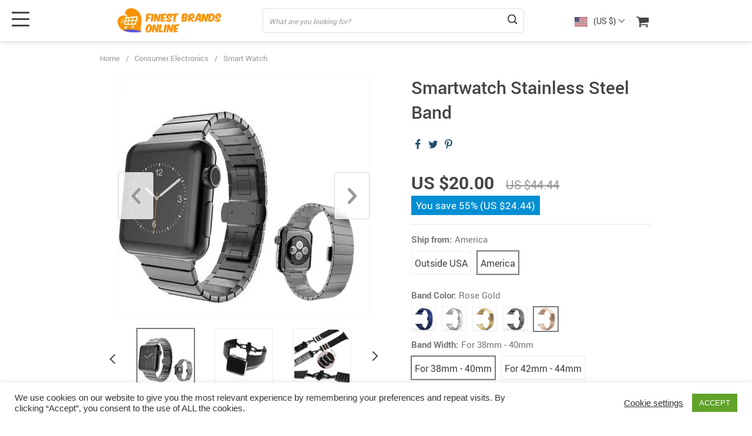

--- FILE ---
content_type: text/html; charset=UTF-8
request_url: https://finestbrandonline.com/smartwatch-stainless-steel-band/
body_size: 59297
content:
<!doctype html><html lang="en-US" class="no-js" xmlns="http://www.w3.org/1999/html"><head><link rel="shortcut icon" href="/wp-content/uploads/2020/07/fav.png"/><meta charset="UTF-8"><meta name="viewport" content="width=device-width, initial-scale=1.0,minimum-scale=1.0, maximum-scale=1.0, user-scalable=no, shrink-to-fit=no, minimal-ui"><meta property="og:image" content="https://finestbrandonline.com/wp-content/uploads/2021/12/48880-0e388fb0c180cae3c2e02e25d92ce8d4.jpg"/><meta property="og:image:width" content="768" /><meta property="og:image:height" content="768" /><title>  Smartwatch Stainless Steel Band</title><title>Smartwatch Stainless Steel Band</title> <script data-cfasync="false" data-pagespeed-no-defer>var gtm4wp_datalayer_name = "dataLayer";
	var dataLayer = dataLayer || [];</script> <meta name="description" content="https://finestbrandonline.com/smartwatch-stainless-steel-band/ Finest brands products at Irresistible Price"><meta name="thumbnail" content="https://finestbrandonline.com/wp-content/uploads/2021/12/48880-b0260d6eb2c1cad2ec2cfda1ab053e77-150x150.jpeg"><meta name="robots" content="index, follow, max-snippet:-1, max-image-preview:large, max-video-preview:-1"><link rel="canonical" href="https://finestbrandonline.com/smartwatch-stainless-steel-band/"><meta property="og:url" content="https://finestbrandonline.com/smartwatch-stainless-steel-band/"><meta property="og:site_name" content="Finest Quality products at Irresistible prices"><meta property="og:locale" content="en_US"><meta property="og:type" content="product"><meta property="article:author" content="https://www.facebook.com/Finestbrandsonline"><meta property="article:publisher" content="https://www.facebook.com/Finestbrandsonline"><meta property="og:title" content="Smartwatch Stainless Steel Band"><meta property="og:description" content="https://finestbrandonline.com/smartwatch-stainless-steel-band/ Finest brands products at Irresistible Price"><meta property="og:image" content="https://finestbrandonline.com/wp-content/uploads/2021/12/48880-b0260d6eb2c1cad2ec2cfda1ab053e77.jpeg"><meta property="og:image:secure_url" content="https://finestbrandonline.com/wp-content/uploads/2021/12/48880-b0260d6eb2c1cad2ec2cfda1ab053e77.jpeg"><meta property="og:image:width" content="800"><meta property="og:image:height" content="800"><meta name="twitter:card" content="summary"><meta name="twitter:site" content="https://twitter.com/Finestbr1"><meta name="twitter:creator" content="@https://twitter.com/Finestbr1"><meta name="twitter:title" content="Smartwatch Stainless Steel Band"><meta name="twitter:description" content="https://finestbrandonline.com/smartwatch-stainless-steel-band/ Finest brands products at Irresistible Price"><meta name="twitter:image" content="https://finestbrandonline.com/wp-content/uploads/2021/12/48880-b0260d6eb2c1cad2ec2cfda1ab053e77.jpeg"><link rel='dns-prefetch' href='//translate.google.com' /><link rel='dns-prefetch' href='//www.googletagmanager.com' /><link rel='dns-prefetch' href='//www.google-analytics.com' /><link rel='dns-prefetch' href='//translate-pa.googleapis.com' /><link rel='dns-prefetch' href='//connect.facebook.net' /><link rel='dns-prefetch' href='//pagead2.googlesyndication.com' /><link rel="alternate" type="application/rss+xml" title="Finest Quality products at Irresistible prices &raquo; Smartwatch Stainless Steel Band Comments Feed" href="https://finestbrandonline.com/smartwatch-stainless-steel-band/feed/" /><link rel="alternate" title="oEmbed (JSON)" type="application/json+oembed" href="https://finestbrandonline.com/wp-json/oembed/1.0/embed?url=https%3A%2F%2Ffinestbrandonline.com%2Fsmartwatch-stainless-steel-band%2F" /><link rel="alternate" title="oEmbed (XML)" type="text/xml+oembed" href="https://finestbrandonline.com/wp-json/oembed/1.0/embed?url=https%3A%2F%2Ffinestbrandonline.com%2Fsmartwatch-stainless-steel-band%2F&#038;format=xml" /><style id="litespeed-ccss">:root{--blue:#007bff;--indigo:#6610f2;--purple:#6f42c1;--pink:#e83e8c;--red:#dc3545;--orange:#fd7e14;--yellow:#ffc107;--green:#28a745;--teal:#20c997;--cyan:#17a2b8;--white:#fff;--gray:#6c757d;--gray-dark:#343a40;--primary:#007bff;--secondary:#6c757d;--success:#28a745;--info:#17a2b8;--warning:#ffc107;--danger:#dc3545;--light:#f8f9fa;--dark:#343a40;--breakpoint-xs:0;--breakpoint-sm:576px;--breakpoint-md:768px;--breakpoint-lg:992px;--breakpoint-xl:1290px;--font-family-sans-serif:-apple-system,BlinkMacSystemFont,"Segoe UI",Roboto,"Helvetica Neue",Arial,sans-serif,"Apple Color Emoji","Segoe UI Emoji","Segoe UI Symbol","Noto Color Emoji";--font-family-monospace:SFMono-Regular,Menlo,Monaco,Consolas,"Liberation Mono","Courier New",monospace}*,::after,::before{box-sizing:border-box}html{font-family:sans-serif;line-height:1.15;-webkit-text-size-adjust:100%;-ms-text-size-adjust:100%;-ms-overflow-style:scrollbar}@-ms-viewport{width:device-width}body{margin:0;font-family:-apple-system,BlinkMacSystemFont,"Segoe UI",Roboto,"Helvetica Neue",Arial,sans-serif,"Apple Color Emoji","Segoe UI Emoji","Segoe UI Symbol","Noto Color Emoji";font-size:1rem;font-weight:400;line-height:1.5;color:#212529;text-align:left;background-color:#fff}h1,h2,h3,h4{margin-top:0;margin-bottom:.5rem}p{margin-top:0;margin-bottom:1rem}ul{margin-top:0;margin-bottom:1rem}ul ul{margin-bottom:0}b{font-weight:bolder}a{color:#007bff;text-decoration:none;background-color:#fff0;-webkit-text-decoration-skip:objects}a:not([href]):not([tabindex]){color:inherit;text-decoration:none}img{vertical-align:middle;border-style:none}svg{overflow:hidden;vertical-align:middle}table{border-collapse:collapse}label{display:inline-block;margin-bottom:.5rem}button{border-radius:0}button,input,textarea{margin:0;font-family:inherit;font-size:inherit;line-height:inherit}button,input{overflow:visible}button{text-transform:none}[type=submit],button,html [type=button]{-webkit-appearance:button}[type=button]::-moz-focus-inner,[type=submit]::-moz-focus-inner,button::-moz-focus-inner{padding:0;border-style:none}input[type=checkbox]{box-sizing:border-box;padding:0}textarea{overflow:auto;resize:vertical}[type=number]::-webkit-inner-spin-button,[type=number]::-webkit-outer-spin-button{height:auto}::-webkit-file-upload-button{font:inherit;-webkit-appearance:button}[hidden]{display:none!important}.h4,h1,h2,h3,h4{margin-bottom:.5rem;font-family:inherit;font-weight:500;line-height:1.2;color:inherit}h1{font-size:2.5rem}h2{font-size:2rem}h3{font-size:1.75rem}.h4,h4{font-size:1.5rem}.container{width:100%;padding-right:15px;padding-left:15px;margin-right:auto;margin-left:auto}@media (min-width:576px){.container{max-width:540px}}@media (min-width:768px){.container{max-width:720px}}@media (min-width:992px){.container{max-width:960px}}@media (min-width:1290px){.container{max-width:1290px}}.row{display:-ms-flexbox;display:flex;-ms-flex-wrap:wrap;flex-wrap:wrap;margin-right:-15px;margin-left:-15px}.table{width:100%;margin-bottom:1rem;background-color:#fff0}.table td{padding:.75rem;vertical-align:top;border-top:1px solid #dee2e6}.form-control{display:block;width:100%;height:calc(2.25rem + 2px);padding:.375rem .75rem;font-size:1rem;line-height:1.5;color:#495057;background-color:#fff;background-clip:padding-box;border:1px solid #ced4da;border-radius:.25rem}.form-control::-ms-expand{background-color:#fff0;border:0}.form-control::-webkit-input-placeholder{color:#6c757d;opacity:1}.form-control::-moz-placeholder{color:#6c757d;opacity:1}.form-control:-ms-input-placeholder{color:#6c757d;opacity:1}.form-control::-ms-input-placeholder{color:#6c757d;opacity:1}textarea.form-control{height:auto}.form-group{margin-bottom:1rem}.btn{display:inline-block;font-weight:400;text-align:center;white-space:nowrap;vertical-align:middle;border:1px solid #fff0;padding:.375rem .75rem;font-size:1rem;line-height:1.5;border-radius:.25rem}.text-center{text-align:center}.justify-content-center{justify-content:center}.ttdropdown{position:relative}.ttdropdown-menu{position:absolute;z-index:20;background:#fff;text-align:left;display:none}.ttdropdown-toggle{display:block}.ttdropdown-menu{padding:0;color:#444;box-shadow:0 0 4px rgb(0 0 0/.25);min-width:120px;left:unset;max-width:unset;white-space:nowrap;top:100%;overflow-y:auto;max-height:320px;right:0;overflow-x:hidden;width:unset;transform:unset}img{height:auto;max-width:100%}*{outline:0;margin:0;padding:0;box-sizing:border-box}[class^=icon-]:before{font-family:fontello;font-style:normal;font-weight:400;speak:none;display:inline-block;text-decoration:inherit;width:1em;margin-right:.2em;text-align:center}.icon-basket:before{content:""}.icon-scope:before{content:""}.icon-attach:before{content:""}.attach_files{color:#444!important;border-color:#444!important}button{outline:0!important;box-shadow:unset!important}body{font-family:Roboto,sans,sans-serif,Arial,Calibri,Helvetica,Verdana,Courier,Georgia,Palatino,Times New Roman;color:#444;line-height:normal;background:#fff;font-size:14px;position:relative}h1{font-size:32px;line-height:1.4;margin:0 0 20px}h2{font-size:24px;margin:0 0 20px;font-weight:700}h3{font-size:22px;line-height:normal;margin:0 0 15px}.h4,h4{font-size:18px;line-height:1.5;margin:0 0 15px}a,a:visited{color:#444}.view_cart{color:#0066c0}img{max-width:100%;height:auto}.row{display:-webkit-flex;-webkit-flex-wrap:wrap;display:flex;flex-wrap:wrap}.logo{display:flex;justify-content:flex-start}.logo img{max-height:46px;max-width:250px}body div ::-webkit-scrollbar{width:4px}body div ::-webkit-scrollbar-thumb{border-radius:6px;background-color:#999}body div ::-webkit-scrollbar-track{background-color:unset;width:5px}button[type=submit]{border:1px solid #444;border-radius:3px;padding:7px 19px;height:40px;font-size:18px;background:#fff;font-weight:700;color:#444;line-height:24px;min-width:150px}.shade{position:fixed;width:100%;left:0;top:0;height:0;opacity:0;background:rgb(0 0 0/.5);z-index:50}.header_cont{position:absolute;left:0;top:0;height:120px;width:100%;text-align:center;z-index:100;background-color:#fff;color:#444}.header_cont a,.header_cont span{color:#444;font-size:14px}.header_cont:after{position:absolute;left:0;top:0;width:100%;height:100%;background-color:#fff;box-shadow:0 1px 20px 0 rgb(0 0 0/.25);z-index:90}.header_cont>div{z-index:105;position:relative}.mainmenu{position:relative;overflow:hidden;height:40px;border-bottom:1px solid #fff0;z-index:102}.mainmenu>ul{display:flex;justify-content:space-between;margin:0}.mainmenu li{list-style:none}.mainmenu>ul>li>ul{display:block;position:absolute;top:calc(100% + 50px);left:0;z-index:111;text-align:left;opacity:0;padding:0 40px;height:0}.mainmenu>ul>li{padding-bottom:10px;height:45px;padding-left:10px;padding-top:10px;opacity:0;position:relative}.mainmenu>ul>li:first-child{padding-left:0}.mainmenu>ul>li a{font-size:14px;line-height:19px;margin:0 0 15px;display:inline-block;text-decoration:none!important}.mainmenu>ul>li li a{-webkit-line-clamp:1;-webkit-box-orient:vertical;height:19px;overflow:hidden;text-overflow:ellipsis;display:-webkit-box}.mainmenu>ul>li>a{font-size:14px;line-height:19px;margin:0;font-weight:600}.mainmenu>ul>li li a{color:#444}.mainmenu>ul>li li li{margin:0 0 0 20px}.mainmenu ::-webkit-scrollbar-thumb{border-radius:5px;background-color:#c4c4c4}.arrowtop{display:inline-block;vertical-align:middle}.arrowtop:before{content:"";border-width:1px 1px 0 0;display:block;transform:rotate(-45deg);border-style:solid;width:8px;height:8px}.currency_chooser ul{padding:0;color:#444;box-shadow:0 0 4px rgb(0 0 0/.25);min-width:120px;left:unset!important;max-width:unset;white-space:nowrap;top:100%!important;overflow-y:auto;max-height:320px;right:0!important;overflow-x:hidden;width:unset;transform:unset!important}.header{height:110px}.header_cont{width:100%;position:fixed;left:0;top:0;max-height:110px;background:#fff;z-index:500;min-height:66px}.header_flex{z-index:2;display:flex;width:100%;justify-content:space-between;align-items:center;background:#fff;padding:8px 0;position:relative;height:70px}.upheader{display:flex;align-items:center}.upheader>div{margin:0 0 0 40px}.currency_chooser .ttdropdown-toggle::after{content:"";display:inline-block;border-width:1px 1px 0 0;height:8px;width:8px;margin:-6px 0 0 5px;border-style:solid;border-color:unset;transform:rotate(135deg)}.fixed_burger{width:30px;height:29px;position:fixed;left:20px;top:18px;display:none}.fixed_burger i{width:30px;height:3px;background:#444;display:block;position:absolute;left:0;border-radius:3px}.fixed_burger i:first-child{top:2px}.fixed_burger i:nth-child(2){top:calc(50% - 2px)}.fixed_burger i:nth-child(3){top:auto;bottom:2px}.mainmenu_adap_cont{display:none}.single_slide .item .itembgr{height:80px;width:80px;margin:0 auto;border:2px solid #f6f6f6;padding:1px;overflow:hidden}.item_slider img{max-height:100%;display:block;width:100%;object-fit:contain;height:100%}.single_slide_cont{display:flex}.single_showroom{height:550px;width:100%;text-align:center;border:1px solid #f6f6f6;margin:0 0 0 20px;position:relative}.single_showroom img{max-height:100%;width:100%;object-fit:contain;height:100%}.single_split{margin:0;display:flex;background:#fff}.bread_sep{margin:0 10px;color:#999}.breadcrumbs{color:#999;font-size:13px;line-height:18px}.breadcrumbs a{color:#999}.pr-breadcrumbs{display:flex;align-items:center;flex-wrap:wrap}.nicelabel .form-group{position:relative}.nicelabel .form-group label{position:absolute;left:15px;top:8px;font-size:14px;line-height:24px;color:#999}.nicelabel .form-group input:-webkit-autofill+label{font-size:10px;top:-2px}.nicelabel .form-group>input{font-size:14px;color:#444;box-shadow:unset!important;outline:0!important;border-color:#dadada;-webkit-appearance:none;background:#fff}.nicelabel .form-group.is-not-empty>input{padding-top:10px;padding-bottom:0!important}.nicelabel .form-group input:-webkit-autofill{padding-top:10px;padding-bottom:0!important}.nicelabel .form-group textarea{color:#444;font-size:14px;box-shadow:unset!important;outline:0!important}.nicelabel .form-group>textarea{padding-top:15px}.errorcheck{color:#ff2e00;margin:-10px 0 20px;display:none}#addReviewDiv{max-width:600px;padding:0 20px;margin:0 auto}.attach_files{position:relative;display:flex;color:#fff;background:#fff;border:1px solid #444;width:40px;align-items:center;height:40px;border-radius:3px;vertical-align:middle;justify-content:center}.attach_files input[type=file]{position:absolute;left:0;top:0;width:100%;height:100%;overflow:hidden;opacity:0;z-index:2;max-width:100%}.attach_files .icon-attach{width:36px;height:36px;display:block;font-size:18px;line-height:38px}.attach_files .icon-attach:before{margin:0}.attach_files label{position:absolute;left:0!important;top:0!important;width:100%;height:100%;z-index:3}.fileinput-button{min-width:unset;padding:0;margin:0 0 0 10px;vertical-align:middle;display:inline-block;border:0}.stars_set{display:flex;float:left}.stars_set .star:before{display:inline-block;font-size:18px;padding:0 2px;content:"";font-family:fontello;font-weight:400;color:#ffbe72;opacity:.5}.form-group{margin-bottom:10px}label.checkbox{position:static!important;display:inline-block;color:#444;margin:0 0 20px}label.checkbox span{margin:0 0 0 5px}label.checkbox input,label.checkbox span{display:inline-block;vertical-align:middle}.form-group label.checkbox{left:0!important}.addReviewForm .form-group.submit-and-attach{width:100%;display:flex;justify-content:center}.addReviewForm .form-group.conditions-review{width:100%;display:block;text-align:center}.addReviewForm .form-group:nth-child(5){width:100%;padding:15px 0;margin:0}.addReviewForm .form-group:nth-child(6){width:100%;padding:0 0;text-align:center}.addReviewForm .form-group:nth-child(6) .checkbox{margin:0 0 10px}.addReviewForm{margin:0 0 60px}.addReviewForm .form-group.submit-and-attach{width:100%;display:flex;justify-content:center}.addReviewForm .form-group.conditions-review{width:100%;display:block;text-align:center}.stars span{margin:0 2px;position:relative;line-height:1}.stars .star:before{content:"";font-family:fontello}.stars .star.star-no:before{content:"";opacity:.5}.wrap_review_list{display:none}.itemspecscont{margin:0 0 10px}.itemspecs{line-height:20px;font-size:14px;color:#444;margin:0 0 10px;display:flex;justify-content:space-between}.specL{width:calc(50% - 5px);text-align:right;font-weight:700}.specR{width:calc(50% - 5px);text-align:left;align-self:flex-end}.content table{border:1px solid #dfdfdf!important;border-collapse:collapse;width:100%!important;margin:20px 0!important;text-align:center}.content table td{padding:10px;border:1px solid #dadada;line-height:18px;font-size:14px}.content ul li{margin:0 0 5px 20px;font-size:16px;line-height:1.6;padding:0 0 0 5px;list-style:outside}.content p{font-size:16px;line-height:1.6;margin:0 0 10px}.content>div[style]{width:auto!important}.content span.info{font-size:14px;font-style:italic}.content h2{margin:40px 0 20px}.content p+h2{margin:40px 0 20px}.content h3{margin:40px 0 20px}.content p+h3{margin:40px 0 20px}.table-wrap{margin:0 0 20px}.single_splitR{width:calc(50% - 20px);padding:0 0 0 40px}.single_splitL{width:calc(50% + 20px);padding:0}.priceflex{display:flex;align-items:baseline;flex-wrap:wrap}.priceflex>div{margin-right:20px}.single_splitR .newprice{line-height:1.5;font-weight:700;font-size:30px;color:#444}.single_splitR .oldprice{line-height:1.5;font-size:20px;color:#999;text-decoration:line-through}.meta-item-img img{max-height:38px;max-width:38px;width:38px;height:38px;object-fit:contain}.meta-item-img{width:42px;height:42px;display:inline-block;margin:0 0 12px 10px;text-align:center;border:1px solid #eee;padding:1px;position:relative;vertical-align:middle}.sku-img .value{margin:0 0 0-10px}.sku-row .value{margin:0 0 0-10px}.js-item-sku .value{margin-bottom:15px}.meta-item-img.active{border:2px solid #797979;margin:-1px -1px 11px 9px;width:44px;height:44px}.meta-item-text{padding:0 5px;height:40px;border:1px solid #eee;white-space:nowrap;min-width:40px;line-height:40px;font-size:16px;color:#444;text-align:center;margin:0 0 10px 10px;display:inline-block;background:#fff;position:relative;vertical-align:middle}.meta-item-text.active{border:2px solid #797979;margin:-1px -1px 9px 9px;height:42px;min-width:42px}.select_quantity__btn{background:0;-webkit-appearance:none!important;height:40px;margin:0 5px;width:35px;border:1px solid #d2c5c5;color:#797979;font-size:14px}.select_quantity{position:relative;height:60px;margin-right:20px;align-items:center;display:flex}.select_quantity input{width:60px;height:40px;font-size:16px;color:#797979;border:1px solid #d2c5c5;text-align:center;-webkit-appearance:none;border-radius:0}.with_stock_flex{display:flex;align-items:center}.stock{font-size:18px;color:#50c450;font-weight:600;text-transform:capitalize}#addToCart{width:100%;height:66px;background:#ef8d2e;color:#fff;border:0;border-radius:0;font-size:1.5rem;text-transform:uppercase;font-weight:600}.singlecartplate{display:flex;margin:30px 0 40px;flex-wrap:wrap}.view_cart_cont{text-align:center;width:100%;margin:10px 0 0}.view_cart{font-size:16px}.add_btn{width:calc(100%)}.sku_view_less{display:none;z-index:100}.sku_view_all{display:none}.product-sku .name{font-size:15px;color:#797979;margin:0 0 5px;font-weight:700}.single_slide{position:relative;margin:-20px 0-15px}.item_slider{height:490px;margin:50px 0}.form-group{margin-bottom:10px}.whitesocs.socs{display:flex}.info-secure{min-width:250px;position:relative;text-align:center;padding:15px 15px 15px;margin:30px auto 0;border:1px solid #ddd}.info-secure ul{display:flex;width:calc(100% + 15px);margin:10px 0 0-15px;justify-content:center}.info-secure li{width:100%;margin:0 0 0 15px;list-style:none;max-width:65px;width:65px}.info-secure .head{font-size:16px;position:absolute;top:-12px;left:0;width:100%}.info-secure .head span{background:#fff;padding:0 10px;font-size:15px;color:#797979;text-transform:capitalize}.search_cont{position:relative;display:flex;align-items:center}.search_cont input{border:0;height:40px;width:0;color:#555;margin:0}.search_cross{position:relative;right:0;top:0;height:40px;font-size:28px;display:flex;font-weight:400;width:20px;font-size:30px!important;line-height:38px;align-items:center;text-align:center;justify-content:center;display:none}.adap_menu_header{display:none;background:#fff}.item_adap_slider{display:none}.adap_prices{display:none}.content li a:not([role]),.content p a,.view_cart{border-bottom:1px solid;color:#0066c0}.single_slide .itembgr{position:relative}.pagercont{margin:0 0 0 20px}.pager{display:flex;justify-content:center;align-items:center;margin:20px 0 50px;line-height:21px;font-size:14px}.pager{line-height:1.2;font-size:20px}.only_more .item-revs .pagercont{display:none!important}.upbutton{width:50px;border-radius:3px;text-align:center;font-size:14px;background:#fff;color:#444;text-transform:uppercase;padding:10px 0;right:53px;font-weight:700;bottom:50px;position:fixed;z-index:1000;display:none}.js-autocomplete-search{border-radius:0}.img_link i{font-size:21px}div.cart-sidenav .cart-footer .item-cart a.btn-proceed{font-size:1.5rem;font-weight:600;text-transform:uppercase;border-radius:2px}.mainmenu_cont{z-index:1;background:#f5f5f5}.yousave_block{min-width:74px;height:auto;background-color:#5698d5;padding:6px 8px;color:#fff;font-size:17px;display:inline-block;line-height:21px}.price_save_flex{display:flex;justify-content:space-between;align-items:center;margin:30px 0 15px;padding:0 0 15px;flex-wrap:wrap;border-bottom:1px solid #e5e5e5}.view_cart_btn{text-transform:uppercase;font-weight:600}.upheader .carticons span{position:absolute;text-align:center;right:-7px;top:calc(50% - 15px);background:#333;font-size:12px;color:#fff!important;padding:0 2px;width:18px;border-radius:50%;font-weight:600;height:18px}.carticons i.icon-basket{font-size:23px}.ani_cross{background:0!important;width:30px;height:30px;display:block;padding:5px}.ani_cross:after,.ani_cross:before{content:"";width:21px;height:3px;position:absolute;background:#444;display:block;border-radius:3px;transform:rotate(-45deg);margin:8px 0 0}.ani_cross:after{transform:rotate(45deg)}.rev_comments .pagercont{display:none}.header_cont>.container{z-index:200}.search_cont input::-webkit-input-placeholder{color:#999;font-style:italic;font-size:12px}#sidebar{position:fixed;top:0;bottom:0;z-index:5300;left:-300px;width:300px;background-color:#fff;color:#222;font-size:16px}#sidebar .sidebar-wrapper{position:relative;height:100%;overflow:auto;padding:30px 0 0}.tab_body{display:none}.adap_tab_head{display:none;padding:14px 20px;border-bottom:1px solid #eee;font-size:16px;font-weight:600;position:relative;margin:0-15px;flex-wrap:wrap}.adap_tab_head.active{background:#f7f7f8}.adap_tab_head:before{content:"";width:14px;height:2px;background:#797979;position:absolute;right:15px;top:50%}.adap_tab_head:after{content:"";width:14px;height:2px;background:#797979;position:absolute;right:15px;top:50%;transform:rotate(-90deg)}.adap_tab_head.active:after{transform:rotate(0)}.rate_flex{display:flex;justify-content:space-between;flex-wrap:wrap}#form_singleProduct h1{font-size:30px;font-weight:600;line-height:1.4;margin:0 0 20px}.pr-breadcrumbs{padding:20px 0}.input_quantity .name{margin:0 10px 0 0;color:#797979}div.input_quantity{margin:15px 0;display:flex;align-items:center}#faqs-box h3{font-size:16px;line-height:1.5;margin:0;font-weight:700}#faqs-box p{font-size:16px;line-height:1.5}.item-returns h3{font-size:16px;line-height:1.5;margin:0;font-weight:700}.item-returns p{font-size:16px;line-height:1.5}.item-returns h2{text-transform:uppercase}.item-returns p+h2{margin-top:40px}.search_submit i:before{font-weight:600}.aboutus_tab{display:flex;margin:0 0 0-50px}.aboutus_tab .aboutus_title{font-size:22px;line-height:1;font-weight:700;margin:0 70px 0 0;text-transform:uppercase}.aboutus_tab .aboutus_tab_text{color:#333;font-size:16px;line-height:1.5}.aboutus_tab .img-feat{margin:0 40px 0 0;min-width:60px;max-width:60px}.aboutus_tab_head{display:flex;align-items:center;margin:0 0 26px}.aboutus_tab_one{width:100%;margin:0 0 0 50px}.aboutus.tab_body{padding:20px}.single_slide_cont_hor.single_slide_cont{display:flex;flex-direction:column-reverse}.single_slide_cont_hor .single_showroom{margin:0 auto;padding:0;max-width:550px}.single_slide_cont_hor .item_slider{height:auto;margin:20px 50px}.single_slide_cont_hor .single_showroom img{max-height:100%;width:auto;height:100%}.single_slide_cont_hor .single_slide .item .itembgr{height:100px;width:100px}.single_slide_cont_hor .single_slide{margin:0}.single_showroom .slider-next,.single_showroom .slider-prev{height:80px;width:60px;position:absolute;top:50%;display:flex;border:1px solid #dadada;transform:translateY(-50%);left:0;align-items:center;border-radius:3px;justify-content:center;margin:0}.single_showroom .slider-next{right:0;left:auto}.slider-next,.slider-prev{position:absolute;top:50%;left:50px;border-radius:3px;font-family:fontello;text-align:center;margin:-23px 0 0;z-index:20;background:rgb(255 255 255/.8);color:#999}.slider-prev{left:auto;right:50px}.slider-prev:before{content:"";font-size:27px;padding:10px;display:inline-block}.slider-next:before{content:"";font-size:27px;padding:10px;display:inline-block}.play_video_showroom{position:absolute;top:0;right:0;width:calc(100% - 0px);background:rgb(100 100 100/.1);display:flex;height:calc(100% - 0px);align-items:center;justify-content:center;display:none}.play_video_showroom::after{font-family:fontello2;content:"";font-size:80px;color:#fff;transform:translate3d(9px,0,0)}.play_video_showroom::before{content:"";width:150px;height:150px;border-radius:50%;position:absolute;top:50%;left:50%;transform:translate3d(-50%,-50%,0);background:rgb(0 0 0/.3);border:2px solid #f1f1f1}.item_slider{opacity:0}.item_slider img{color:#fff0}div .load_currency{line-height:16px;display:flex;align-items:center;margin:2px 0 0}.logo a{display:flex;align-items:center}.js-item-sku .value{display:flex;flex-wrap:wrap}input::-webkit-inner-spin-button,input::-webkit-outer-spin-button{-webkit-appearance:none;margin:0}input[type=number]{-moz-appearance:textfield;margin:0}@media (max-width:1289px){.header_cont{box-shadow:0 0 10px #ccc}.logo{padding-left:30px}.fixed_burger{z-index:2;display:block}.pager{margin:30px 0 50px}.header,.header_cont{height:70px}.add_btn{text-align:center}#addToCart{max-width:500px;margin:0 auto}.aboutus_tab .aboutus_title{margin:0}.aboutus_tab .img-feat{margin:0 20px 0 0}.logo img{max-width:180px}}@media (max-width:1289px) and (min-width:992px){.item_slider{height:345px;margin:50px 0}.single_showroom{padding:0;width:100%;height:410px}.single_slide_cont_hor .single_showroom{max-width:430px}.single_slide .item .itembgr{height:60px;width:60px}.single_slide{position:relative;margin:-20px 0-10px}.info-secure ul{width:calc(100% + 10px);margin:5px 0 0-10px}.info-secure li{margin:0 0 0 10px}}@media (max-width:1289px){.container{width:100%;padding-right:10px;padding-left:10px;margin-right:auto;margin-left:auto}.sku-row.sku-img .value{margin:0 0 0-10px;display:flex;flex-wrap:wrap}.h4,h4{font-size:16px;line-height:1.5;margin:0 0 15px}.product-sku .name{margin:0 0 10px}.item_adap_slider .itembgr{text-align:center;position:relative;display:flex;height:100%}}@media (max-width:991px){.aboutus_tab{display:flex;flex-wrap:wrap;margin:0}.aboutus_tab_one{margin:0}.aboutus_tab_one+.aboutus_tab_one{margin:40px 0 0}}@media (max-width:991px) and (min-width:768px){.info-secure ul{display:flex;width:calc(100% + 5px);margin:5px 0 0-5px;justify-content:space-between}.info-secure li{width:100%;margin:0 0 0 5px;list-style:none}.info-secure .head span{padding:0}.single_split{flex-direction:column;margin:0 0 0}.single_splitR{width:100%;padding:15px 0}.single_splitL{width:100%;padding:15px 0}}@media (max-width:1289px) and (min-width:768px){.mainmenu_cont{display:none}.upheader>div{margin:0 0 0 20px}}@media (max-width:767px){.mainmenu_cont{display:none}.stars span{margin:0 1px}#form_singleProduct h1{font-size:22px}.currency_chooser ul{right:auto!important;left:0;max-width:250px}.logo img{max-height:33px;max-width:100%}.upheader .currency_chooser{display:none}.upheader .carticons{display:flex;align-items:baseline}.fixed_burger{width:30px;height:25px;position:fixed;left:10px;top:17px;display:block}.fixed_burger i{width:24px;height:3px}.fixed_burger i:nth-child(2){left:0;width:24px}.header{height:60px}.sku-row.sku-img .value{margin-left:-9px}.meta-item-img.active{margin-left:8px}.meta-item-img{margin-left:9px}.upheader .cart{margin:0 0 0 20px}.search_submit i:before{font-weight:600}.carticons i.icon-basket{font-size:23px}.carticons i,.search_submit i{font-size:18px}#sidebar{background:#eee}#sidebar .sidebar-wrapper{padding:0 0 0}.adap_menu_header{display:flex;border-bottom:1px solid #eee;width:100%;height:50px;padding:0 50px 0 15px;align-items:center}.singlecartplate{align-items:unset;flex-wrap:wrap;margin:0}.info-secure{border:1px solid #ddd;padding:15px 10px 10px}.header_flex{height:60px}h1{font-size:28px;line-height:1.4;margin:0 0 20px}h2{font-size:24px;line-height:1.4;margin:0 0 20px;font-weight:700}.adap_prices{display:none;width:100%;align-items:center;flex-wrap:wrap;padding:0 15px 0 0}.add_btn{display:flex;padding:8px 34px;align-items:center;box-shadow:0 0 10px #eee}.adap_prices .newprice{line-height:1.2!important;font-weight:600!important;font-size:18px!important;margin:0 10px 0 0;color:#383838}.adap_prices .oldprice{line-height:1.2!important;font-size:14px!important;margin:0 10px 0 0;color:#949494}.add_btn{position:fixed;bottom:0;left:0;background:#fff;z-index:100;width:100%}#addToCart{height:40px;background:#ef8d2e;color:#fff;border:0;border-radius:0;line-height:1;max-width:700px;width:100%;display:block;margin:0 auto;font-size:20px}.singlecartplate{display:flex;margin:15px 0 0;align-items:center}.single_splitR h1{font-size:16px;line-height:1.3;margin:0 0 10px}.item_adap_slider{display:block;padding:0;min-height:300px;margin:0 0 15px;height:calc(100vw - 20px + 50px - 15px)}.item_adap_slider_cont{border:1px solid #f6f6f6;margin:0 0 50px}.single_slide_cont{display:none}.single_slide{margin:0}.single_splitL{display:none}.add_btn{padding:8px 10px}#addToCart{font-size:18px;height:50px}#addReviewDiv{padding:0}.adap_tab_head{display:flex}.tab_body{padding:20px 14px 0;border-bottom:1px solid #eee;margin:0-14px}.info-secure ul{display:flex;width:calc(100% + 8px);margin:5px 0 0-8px;justify-content:space-between}.info-secure li{width:100%;margin:0 0 0 8px;list-style:none}.breadcrumbs{display:none}div.cart-sidenav .cart-footer .item-cart a.btn-proceed{font-size:1.2rem}.logo{width:100%;padding-left:45px;padding-right:30px}.header_cont{min-height:unset;height:60px;box-shadow:0 0 10px #ccc}.yousave_block{font-size:16px}.pagercont{margin:0}.priceflex>div{margin:10px 20px 10px 0}.single_splitR .oldprice{line-height:1.5;font-size:14px;margin-right:0}.single_splitR .newprice{line-height:1.5;font-weight:700;font-size:26px}.price_save_flex{padding:0 0 30px;margin:0 0 15px}#sidebar{background:#eee}#sidebar .sidebar-wrapper{padding:0 0 0}.adap_menu_header{display:flex;border-bottom:1px solid #eee;width:100%;height:50px;padding:0 50px 0 15px;align-items:center}.with_stock_flex{flex-wrap:wrap}.instockone{margin:0!important}.select_quantity__btn{width:30px}.single_splitR{padding:0;width:100%;overflow:unset}.select_quantity input{width:50px}.aboutus_tab_one+.aboutus_tab_one{margin:20px 0 0}.search_cont:not(.active) .search_submit{position:absolute;right:0}.upbutton{right:20px;bottom:20px}.item_adap_slider .itembgr{text-align:center;min-height:298px;height:calc(100vw - 22px);position:relative}}@media (max-width:1289px){.mainmenu_adap{padding:123px 0 75px}.back_menu_level{position:fixed;top:20px;height:35px;width:50px;padding:9px 0 0 4px;left:10px;display:none;z-index:1000}.back_menu_level:before{content:"";border-width:0 0 3px 3px;display:block;transform:rotate(45deg);border-style:solid;width:16px;height:16px}.ani_cross:after,.ani_cross:before{width:16px;margin:7px 0 0;height:2px}.mainmenu_adap_cont i,.mainmenu_adap_cont span{color:#444}.mainmenu_adap_cont{position:fixed;z-index:1000;left:0;width:100%;top:0;background:#fff;height:100%;overflow-y:scroll}.mainmenu_adap_cont .to_search{position:absolute;top:65px;left:15px;background:#f8f8f8;padding:5px 0;width:calc(100% - 30px)}.mainmenu_adap_cont .to_search i{font-size:14px;display:inline-block;vertical-align:middle;margin:0 5px 0 0}.mainmenu_adap_cont .to_search span{display:inline-block;vertical-align:middle;font-size:22px}.mainmenu_adap_cont .ani_cross:after,.mainmenu_adap_cont .ani_cross:before{width:25px;margin:10px 0 0;height:3px}.close_adap_menu{position:fixed;top:20px;right:12px;z-index:1009}.adap_menu_footer{position:fixed;top:calc(100% - 55px);left:0;width:100%;background:#f8f8f8;height:100%;z-index:1010;display:flex;justify-content:space-around}}@media (min-width:768px){.search_plate{background:#fff;border:1px solid #dfdfdf;padding:0 33px 0 10px;border-radius:5px}.search_cont input{background:0 0;height:40px;width:400px;border:0}.search_cross{display:none!important}.search_cont .search_submit{position:absolute;right:-34px!important;left:auto!important;top:0;height:40px;width:40px;padding:0 0 4px 4px;justify-content:center;display:flex;font-size:12px;align-items:center}.search_cont .search_submit i{font-size:16px;position:relative}}@media (min-width:768px) and (max-width:991px){.search_cont input{width:100%}.upheader>div{margin:0 0 0 15px}}.content table{max-width:100%;height:auto}.content table td{padding:15px;width:auto!important;height:auto!important}.content table tr:first-child td{font-weight:700}@media (max-width:767px){.content table td{padding:7px;font-size:13px}}.input_quantity .name{margin:0 10px 0 0}div.input_quantity{margin:15px 0;display:flex;align-items:center}@media (max-width:1024px){.single-product div .view_cart{display:inline;width:100%;left:0;transform:unset;position:static;float:none;text-align:center;margin:-10px 0 20px}}.breadcrumbs{display:-webkit-box;-webkit-line-clamp:1;-webkit-box-orient:vertical;overflow:hidden;text-overflow:ellipsis}.unite_border{border-bottom:1px solid #e5e5e5;margin:10px 0}@media (min-width:1025px){.unite_border{margin:15px 0 5px}}@media (max-width:359px){.stock{font-size:16px}.select_quantity{margin-right:10px}}.attach_files{color:var(--buttons-default)!important;border-color:var(--buttons-default)!important}.submit-and-attach button{background-color:var(--buttons-default)!important;border-color:var(--buttons-default)!important;color:#fff!important}.content li a,.content p a:not(.btn),.view_cart{color:var(--link-default)!important}#addToCart,.btn-proceed{background-color:var(--tp-cart-pay-btn-color)!important;border-color:var(--tp-cart-pay-btn-color)!important}.upheader .carticons span{background:var(--tp-cart-pay-btn-color)}.enable-cart-page div.item-cart a.view_cart_btn{border:2px solid var(--tp-cart-pay-btn-color)!important;color:var(--tp-cart-pay-btn-color)!important}.single_splitR .newprice{color:var(--tp-price-color)}.yousave_block{background-color:var(--tp-sale-badge-color)!important}.stars_set .star:before{color:var(--tp-star-color)!important}@media (max-width:767px){.is_add_btn_sticky.single-product .upbutton{bottom:70px}}.stock{color:var(--tp-instock-color)!important}.header_cont,.header_flex{background:var(--tp-header-bgr)!important}.search_submit,.upheader a,.upheader span{color:var(--tp-header-color)!important}.fixed_burger i{background:var(--tp-header-color)!important}.mainmenu_cont{background:var(--tp-menu-bgr)!important}.mainmenu>ul>li>a{opacity:1;color:var(--tp-menu-color)!important}.stars .star.star-no:first-child,.stars .star.star-no:first-child~.star-no{display:none}ul{box-sizing:border-box}:root{--wp--preset--font-size--normal:16px;--wp--preset--font-size--huge:42px}:root{--wp--preset--aspect-ratio--square:1;--wp--preset--aspect-ratio--4-3:4/3;--wp--preset--aspect-ratio--3-4:3/4;--wp--preset--aspect-ratio--3-2:3/2;--wp--preset--aspect-ratio--2-3:2/3;--wp--preset--aspect-ratio--16-9:16/9;--wp--preset--aspect-ratio--9-16:9/16;--wp--preset--color--black:#000000;--wp--preset--color--cyan-bluish-gray:#abb8c3;--wp--preset--color--white:#ffffff;--wp--preset--color--pale-pink:#f78da7;--wp--preset--color--vivid-red:#cf2e2e;--wp--preset--color--luminous-vivid-orange:#ff6900;--wp--preset--color--luminous-vivid-amber:#fcb900;--wp--preset--color--light-green-cyan:#7bdcb5;--wp--preset--color--vivid-green-cyan:#00d084;--wp--preset--color--pale-cyan-blue:#8ed1fc;--wp--preset--color--vivid-cyan-blue:#0693e3;--wp--preset--color--vivid-purple:#9b51e0;--wp--preset--gradient--vivid-cyan-blue-to-vivid-purple:linear-gradient(135deg,rgba(6,147,227,1) 0%,rgb(155,81,224) 100%);--wp--preset--gradient--light-green-cyan-to-vivid-green-cyan:linear-gradient(135deg,rgb(122,220,180) 0%,rgb(0,208,130) 100%);--wp--preset--gradient--luminous-vivid-amber-to-luminous-vivid-orange:linear-gradient(135deg,rgba(252,185,0,1) 0%,rgba(255,105,0,1) 100%);--wp--preset--gradient--luminous-vivid-orange-to-vivid-red:linear-gradient(135deg,rgba(255,105,0,1) 0%,rgb(207,46,46) 100%);--wp--preset--gradient--very-light-gray-to-cyan-bluish-gray:linear-gradient(135deg,rgb(238,238,238) 0%,rgb(169,184,195) 100%);--wp--preset--gradient--cool-to-warm-spectrum:linear-gradient(135deg,rgb(74,234,220) 0%,rgb(151,120,209) 20%,rgb(207,42,186) 40%,rgb(238,44,130) 60%,rgb(251,105,98) 80%,rgb(254,248,76) 100%);--wp--preset--gradient--blush-light-purple:linear-gradient(135deg,rgb(255,206,236) 0%,rgb(152,150,240) 100%);--wp--preset--gradient--blush-bordeaux:linear-gradient(135deg,rgb(254,205,165) 0%,rgb(254,45,45) 50%,rgb(107,0,62) 100%);--wp--preset--gradient--luminous-dusk:linear-gradient(135deg,rgb(255,203,112) 0%,rgb(199,81,192) 50%,rgb(65,88,208) 100%);--wp--preset--gradient--pale-ocean:linear-gradient(135deg,rgb(255,245,203) 0%,rgb(182,227,212) 50%,rgb(51,167,181) 100%);--wp--preset--gradient--electric-grass:linear-gradient(135deg,rgb(202,248,128) 0%,rgb(113,206,126) 100%);--wp--preset--gradient--midnight:linear-gradient(135deg,rgb(2,3,129) 0%,rgb(40,116,252) 100%);--wp--preset--font-size--small:13px;--wp--preset--font-size--medium:20px;--wp--preset--font-size--large:36px;--wp--preset--font-size--x-large:42px;--wp--preset--spacing--20:0.44rem;--wp--preset--spacing--30:0.67rem;--wp--preset--spacing--40:1rem;--wp--preset--spacing--50:1.5rem;--wp--preset--spacing--60:2.25rem;--wp--preset--spacing--70:3.38rem;--wp--preset--spacing--80:5.06rem;--wp--preset--shadow--natural:6px 6px 9px rgba(0, 0, 0, 0.2);--wp--preset--shadow--deep:12px 12px 50px rgba(0, 0, 0, 0.4);--wp--preset--shadow--sharp:6px 6px 0px rgba(0, 0, 0, 0.2);--wp--preset--shadow--outlined:6px 6px 0px -3px rgba(255, 255, 255, 1), 6px 6px rgba(0, 0, 0, 1);--wp--preset--shadow--crisp:6px 6px 0px rgba(0, 0, 0, 1)}#google_translate_element{position:fixed;z-index:1}body{top:0!important}.ssb-btns-top-right{right:2%;top:0}#cookie-law-info-bar{font-size:15px;margin:0 auto;padding:12px 10px;position:absolute;text-align:center;box-sizing:border-box;width:100%;z-index:9999;display:none;left:0;font-weight:300;box-shadow:0-1px 10px 0 rgb(172 171 171/.3)}#cookie-law-info-again{font-size:10pt;margin:0;padding:5px 10px;text-align:center;z-index:9999;box-shadow:#161616 2px 2px 5px 2px}#cookie-law-info-bar span{vertical-align:middle}.cli-plugin-button,.cli-plugin-button:visited{display:inline-block;padding:9px 12px;color:#fff;text-decoration:none;position:relative;margin-left:5px;text-decoration:none}.cli-plugin-button,.cli-plugin-button:visited,.medium.cli-plugin-button,.medium.cli-plugin-button:visited{font-size:13px;font-weight:400;line-height:1}.cli-plugin-button{margin-top:5px}.cli-bar-popup{-moz-background-clip:padding;-webkit-background-clip:padding;background-clip:padding-box;-webkit-border-radius:30px;-moz-border-radius:30px;border-radius:30px;padding:20px}.cli-container-fluid{padding-right:15px;padding-left:15px;margin-right:auto;margin-left:auto}.cli-row{display:-ms-flexbox;display:flex;-ms-flex-wrap:wrap;flex-wrap:wrap;margin-right:-15px;margin-left:-15px}.cli-align-items-stretch{-ms-flex-align:stretch!important;align-items:stretch!important}.cli-px-0{padding-left:0;padding-right:0}.cli-btn{font-size:14px;display:inline-block;font-weight:400;text-align:center;white-space:nowrap;vertical-align:middle;border:1px solid #fff0;padding:.5rem 1.25rem;line-height:1;border-radius:.25rem}.cli-modal-backdrop{position:fixed;top:0;right:0;bottom:0;left:0;z-index:1040;background-color:#000;display:none}.cli-modal-backdrop.cli-fade{opacity:0}.cli-modal a{text-decoration:none}.cli-modal .cli-modal-dialog{position:relative;width:auto;margin:.5rem;font-family:-apple-system,BlinkMacSystemFont,"Segoe UI",Roboto,"Helvetica Neue",Arial,sans-serif,"Apple Color Emoji","Segoe UI Emoji","Segoe UI Symbol";font-size:1rem;font-weight:400;line-height:1.5;color:#212529;text-align:left;display:-ms-flexbox;display:flex;-ms-flex-align:center;align-items:center;min-height:calc(100% - (.5rem*2))}@media (min-width:576px){.cli-modal .cli-modal-dialog{max-width:500px;margin:1.75rem auto;min-height:calc(100% - (1.75rem*2))}}@media (min-width:992px){.cli-modal .cli-modal-dialog{max-width:900px}}.cli-modal-content{position:relative;display:-ms-flexbox;display:flex;-ms-flex-direction:column;flex-direction:column;width:100%;background-color:#fff;background-clip:padding-box;border-radius:.3rem;outline:0}.cli-modal .cli-modal-close{position:absolute;right:10px;top:10px;z-index:1;padding:0;background-color:transparent!important;border:0;-webkit-appearance:none;font-size:1.5rem;font-weight:700;line-height:1;color:#000;text-shadow:0 1px 0#fff}.cli-switch{display:inline-block;position:relative;min-height:1px;padding-left:70px;font-size:14px}.cli-switch input[type="checkbox"]{display:none}.cli-switch .cli-slider{background-color:#e3e1e8;height:24px;width:50px;bottom:0;left:0;position:absolute;right:0;top:0}.cli-switch .cli-slider:before{background-color:#fff;bottom:2px;content:"";height:20px;left:2px;position:absolute;width:20px}.cli-switch input:checked+.cli-slider{background-color:#00acad}.cli-switch input:checked+.cli-slider:before{transform:translateX(26px)}.cli-switch .cli-slider{border-radius:34px}.cli-switch .cli-slider:before{border-radius:50%}.cli-tab-content{background:#fff}.cli-tab-content{width:100%;padding:30px}@media (max-width:767px){.cli-tab-content{padding:30px 10px}}.cli-container-fluid{padding-right:15px;padding-left:15px;margin-right:auto;margin-left:auto}.cli-row{display:-ms-flexbox;display:flex;-ms-flex-wrap:wrap;flex-wrap:wrap;margin-right:-15px;margin-left:-15px}.cli-align-items-stretch{-ms-flex-align:stretch!important;align-items:stretch!important}.cli-px-0{padding-left:0;padding-right:0}.cli-btn{font-size:14px;display:inline-block;font-weight:400;text-align:center;white-space:nowrap;vertical-align:middle;border:1px solid #fff0;padding:.5rem 1.25rem;line-height:1;border-radius:.25rem}.cli-modal-backdrop{position:fixed;top:0;right:0;bottom:0;left:0;z-index:1040;background-color:#000;-webkit-transform:scale(0);transform:scale(0)}.cli-modal-backdrop.cli-fade{opacity:0}.cli-modal{position:fixed;top:0;right:0;bottom:0;left:0;z-index:99999;transform:scale(0);overflow:hidden;outline:0;display:none}.cli-modal a{text-decoration:none}.cli-modal .cli-modal-dialog{position:relative;width:auto;margin:.5rem;font-family:inherit;font-size:1rem;font-weight:400;line-height:1.5;color:#212529;text-align:left;display:-ms-flexbox;display:flex;-ms-flex-align:center;align-items:center;min-height:calc(100% - (.5rem*2))}@media (min-width:576px){.cli-modal .cli-modal-dialog{max-width:500px;margin:1.75rem auto;min-height:calc(100% - (1.75rem*2))}}.cli-modal-content{position:relative;display:-ms-flexbox;display:flex;-ms-flex-direction:column;flex-direction:column;width:100%;background-color:#fff;background-clip:padding-box;border-radius:.2rem;box-sizing:border-box;outline:0}.cli-switch{display:inline-block;position:relative;min-height:1px;padding-left:38px;font-size:14px}.cli-switch input[type="checkbox"]{display:none}.cli-switch .cli-slider{background-color:#e3e1e8;height:20px;width:38px;bottom:0;left:0;position:absolute;right:0;top:0}.cli-switch .cli-slider:before{background-color:#fff;bottom:2px;content:"";height:15px;left:3px;position:absolute;width:15px}.cli-switch input:checked+.cli-slider{background-color:#61a229}.cli-switch input:checked+.cli-slider:before{transform:translateX(18px)}.cli-switch .cli-slider{border-radius:34px;font-size:0}.cli-switch .cli-slider:before{border-radius:50%}.cli-tab-content{background:#fff}.cli-tab-content{width:100%;padding:5px 30px 5px 5px;box-sizing:border-box}@media (max-width:767px){.cli-tab-content{padding:30px 10px}}.cli-tab-footer .cli-btn{background-color:#00acad;padding:10px 15px;text-decoration:none}.cli-tab-footer .wt-cli-privacy-accept-btn{background-color:#61a229;color:#fff;border-radius:0}.cli-tab-footer{width:100%;text-align:right;padding:20px 0}.cli-col-12{width:100%}.cli-tab-header{display:flex;justify-content:space-between}.cli-tab-header a:before{width:10px;height:2px;left:0;top:calc(50% - 1px)}.cli-tab-header a:after{width:2px;height:10px;left:4px;top:calc(50% - 5px);-webkit-transform:none;transform:none}.cli-tab-header a:before{width:7px;height:7px;border-right:1px solid #4a6e78;border-bottom:1px solid #4a6e78;content:" ";transform:rotate(-45deg);margin-right:10px}.cli-tab-header a.cli-nav-link{position:relative;display:flex;align-items:center;font-size:14px;color:#000;text-transform:capitalize}.cli-tab-header{border-radius:5px;padding:12px 15px;background-color:#f2f2f2}.cli-modal .cli-modal-close{position:absolute;right:0;top:0;z-index:1;-webkit-appearance:none;width:40px;height:40px;padding:0;border-radius:50%;padding:10px;background:#fff0;border:none;min-width:40px}.cli-tab-container h4{font-family:inherit;font-size:16px;margin-bottom:15px;margin:10px 0}#cliSettingsPopup .cli-tab-section-container{padding-top:12px}.cli-privacy-content-text{font-size:14px;line-height:1.4;margin-top:0;padding:0;color:#000}.cli-tab-content{display:none}.cli-tab-section .cli-tab-content{padding:10px 20px 5px 20px}.cli-tab-section{margin-top:5px}@media (min-width:992px){.cli-modal .cli-modal-dialog{max-width:645px}}.cli-switch .cli-slider:after{content:attr(data-cli-disable);position:absolute;right:50px;color:#000;font-size:12px;text-align:right;min-width:80px}.cli-switch input:checked+.cli-slider:after{content:attr(data-cli-enable)}.cli-privacy-overview:not(.cli-collapsed) .cli-privacy-content{max-height:60px;overflow:hidden}a.cli-privacy-readmore{font-size:12px;margin-top:12px;display:inline-block;padding-bottom:0;color:#000;text-decoration:underline}.cli-modal-footer{position:relative}a.cli-privacy-readmore:before{content:attr(data-readmore-text)}.cli-modal-close svg{fill:#000}span.cli-necessary-caption{color:#000;font-size:12px}.cli-tab-container .cli-row{max-height:500px;overflow-y:auto}.wt-cli-sr-only{display:none;font-size:16px}.cli-bar-container{float:none;margin:0 auto;display:-webkit-box;display:-moz-box;display:-ms-flexbox;display:-webkit-flex;display:flex;justify-content:space-between;-webkit-box-align:center;-moz-box-align:center;-ms-flex-align:center;-webkit-align-items:center;align-items:center}.cli-bar-btn_container{margin-left:20px;display:-webkit-box;display:-moz-box;display:-ms-flexbox;display:-webkit-flex;display:flex;-webkit-box-align:center;-moz-box-align:center;-ms-flex-align:center;-webkit-align-items:center;align-items:center;flex-wrap:nowrap}.cli-bar-btn_container a{white-space:nowrap}.cli-style-v2{font-size:11pt;line-height:18px;font-weight:400}.cli-style-v2 .cli-bar-message{width:70%;text-align:left}.cli-style-v2 .cli-bar-btn_container .cli_action_button,.cli-style-v2 .cli-bar-btn_container .cli_settings_button{margin-left:5px}.cli-style-v2 .cli_settings_button:not(.cli-plugin-button){text-decoration:underline}.cli-style-v2 .cli-bar-btn_container .cli-plugin-button{margin-top:5px;margin-bottom:5px}.wt-cli-necessary-checkbox{display:none!important}@media (max-width:985px){.cli-style-v2 .cli-bar-message{width:100%}.cli-style-v2.cli-bar-container{justify-content:left;flex-wrap:wrap}.cli-style-v2 .cli-bar-btn_container{margin-left:0;margin-top:10px}}.wt-cli-privacy-overview-actions{padding-bottom:0}@media only screen and (max-width:479px) and (min-width:320px){.cli-style-v2 .cli-bar-btn_container{flex-wrap:wrap}}.wt-cli-cookie-description{font-size:14px;line-height:1.4;margin-top:0;padding:0;color:#000}#cart-sidebar{right:-420px}#cart-sidebar-overlay{display:none;position:fixed;left:0;top:0;width:100%;height:100%;background:rgb(0 0 0/.5);z-index:16000004}.cart-sidenav{background-color:#fff;height:100%;width:420px;position:fixed;top:0;right:-420px;overflow:hidden;z-index:16000005}.cart-sidenav .cart-close-btn{position:absolute;top:0;right:0;font-size:33px;display:inline-block;padding:0 20px;font-weight:400;color:#333}.cart-sidenav .cart-header{position:absolute;top:0;left:0;right:0;text-transform:uppercase;text-align:center;border-bottom:1px solid #e2e2e2;padding:14px 20px;z-index:1;background:#fff}.cart-sidenav .cart-header h2{margin:0;font-weight:600;font-size:18px}.cart-sidenav .cart-body{position:absolute;top:48px;left:0;right:0;bottom:216px;overflow-y:auto;overflow-x:hidden;padding-top:25px}.cart-sidenav .cart-footer .item-flex{display:flex;justify-content:space-between;align-items:center;margin:0 25px 25px}.cart-sidenav .cart-footer{position:absolute;bottom:0;left:0;right:0;border-top:1px solid #e2e2e2;height:216px;padding-bottom:25px}.cart-sidenav .cart-footer .item-flex{margin-bottom:0}.cart-sidenav .cart-footer .item-name,.cart-sidenav .cart-footer .item-price{font-size:24px;font-weight:700;padding:23px 0}.cart-sidenav .cart-footer .item-price{text-align:right}.cart-sidenav .cart-footer .item-cart{text-align:center}.cart-sidenav .cart-footer .item-cart a.btn-proceed{display:block;height:66px;line-height:65px;color:#fff;margin:0 auto;max-width:370px;background:#ff8d38;font-size:20px;border-radius:2px}@media (max-width:421px){#cart-sidebar{right:-320px}.cart-sidenav{width:320px}.cart-sidenav .cart-body{bottom:160px;padding-top:0}.cart-sidenav .cart-footer .item-flex{margin:20px 10px 0}.cart-sidenav .cart-footer{height:160px;padding-bottom:15px}.cart-sidenav .cart-footer .item-name,.cart-sidenav .cart-footer .item-price{font-size:18px;padding:0 0 15px}.cart-sidenav .cart-footer .item-cart a.btn-proceed{height:50px;line-height:50px;font-size:16px;border-radius:0;margin:0 10px}div.enable-cart-page.cart-sidenav .cart-footer{height:150px}}.enable-cart-page.cart-sidenav .cart-footer .item-name,.enable-cart-page.cart-sidenav .cart-footer .item-price{padding:13px 0}.enable-cart-page .item-cart{display:flex;max-width:390px;justify-content:space-between;padding:0 10px;margin:0 auto 0}.enable-cart-page .item-cart a{margin:0!important;height:50px!important;line-height:50px!important;width:calc(50% - 10px);font-size:20px;border-radius:2px}.enable-cart-page .item-cart a.view_cart_btn{border:2px solid #FF8D38;color:#FF8D38;line-height:46px!important}.enable-cart-page.cart-sidenav .cart-footer{height:170px}.enable-cart-page.cart-sidenav .cart-body{bottom:170px}.item-cart-shipping{margin-top:20px;text-align:center}#cart-message{width:100%;display:none;position:fixed;left:0;top:0;box-shadow:0 0 10px #eee;padding:10px 66px;background:#fff;z-index:100000;font-size:14px}#cart-message:before{content:"";position:absolute;left:30px;top:11px;width:19px;height:19px;background-image:url([data-uri])}@media (max-width:575px){.enable-cart-page.cart-sidenav .item-flex{margin:0 10px -5px}.item-cart-shipping{margin-top:15px}}@media (max-width:421px){.enable-cart-page .item-cart a.view_cart_btn{height:50px;line-height:50px;font-size:16px;border-radius:0;margin:0 10px}}.item-price{direction:ltr}#google_translate_element{top:70px;right:0px!important}@media (max-width:1289px){#google_translate_element{top:70px!important}}@media (max-width:767px){#google_translate_element{top:60px!important}}@media (min-width:1289px){#google_translate_element{top:46px!important;z-index:1001!important;position:fixed!important}}:root{--main-menu-hover:#2eb6e9;--buttons-default:#444;--buttons-default-hover:#676767;--link-default:#22516c;--link-default-hover:#213957;--tp-cart-pay-btn-color:rgb(38, 191, 49);--tp-cart-pay-btn-color-hover:rgb(34, 164, 43);--tp-price-color:#444;--tp-discount-bg-color:#F53B3B;--tp-last-chance-color:#444;--tp-sale-badge-color:#008fd3;--tp-star-color:#FFBE72;--tp-404-bgr:url(images/404.jpg);--footer-background-color:#222;--footer-text-color:#eee;--footer-title-color:#b7b7b7;--footer-links-color:#eee;--footer-links-color-hover:#b7b7b7;--footer-copyright-color:#dadada;--tp-irecommend-color:#5698D5;--slider-home-fs-desk:60px;--slider-home-fs-mob:40px;--tp-home-buttons-color:#F53B3B;--tp-home-buttons-color-hover:#d0112b;--tp-home-buttons-text-color:rgb(245, 239, 239);--tp-home-buttons-text-color-hover:#fff;--tp-home-video-btn-color:#444;--tp-instock-color:#50c450;--tp-outofstock-color:#d93025;--tp-home-video-btn-color-hover:#444;--features-bgr-color:#f7f7f8;--features-title-color:#444444;--features-text-color:#444444;--tp-header-bgr:#fff;--tp-header-color:#444;--tp-header-color-hover:#676767;--tp-menu-bgr:#f5f5f5;--tp-menu-color:#444;--tp-menu-color-hover:#676767;--home-bgr-deals:#fff;--home-bgr-arrived:#EEF6F6;--home-bgr-trending:#fff;--home-bgr-featured:rgb(205, 139, 247);--single-bgr-recs:#f6f6f7}.cart-sidenav .cart-footer .item-cart a.btn-proceed{background:#FF8D38}.view_cart_btn{border-color:#FF8D38!important;color:#FF8D38!important}</style><link rel="preload" data-asynced="1" data-optimized="2" as="style" onload="this.onload=null;this.rel='stylesheet'" href="https://finestbrandonline.com/wp-content/litespeed/css/47e215f489c7d11af215caa8f8294b19.css?ver=a0b88" /><script>!function(a){"use strict";var b=function(b,c,d){function e(a){return h.body?a():void setTimeout(function(){e(a)})}function f(){i.addEventListener&&i.removeEventListener("load",f),i.media=d||"all"}var g,h=a.document,i=h.createElement("link");if(c)g=c;else{var j=(h.body||h.getElementsByTagName("head")[0]).childNodes;g=j[j.length-1]}var k=h.styleSheets;i.rel="stylesheet",i.href=b,i.media="only x",e(function(){g.parentNode.insertBefore(i,c?g:g.nextSibling)});var l=function(a){for(var b=i.href,c=k.length;c--;)if(k[c].href===b)return a();setTimeout(function(){l(a)})};return i.addEventListener&&i.addEventListener("load",f),i.onloadcssdefined=l,l(f),i};"undefined"!=typeof exports?exports.loadCSS=b:a.loadCSS=b}("undefined"!=typeof global?global:this);!function(a){if(a.loadCSS){var b=loadCSS.relpreload={};if(b.support=function(){try{return a.document.createElement("link").relList.supports("preload")}catch(b){return!1}},b.poly=function(){for(var b=a.document.getElementsByTagName("link"),c=0;c<b.length;c++){var d=b[c];"preload"===d.rel&&"style"===d.getAttribute("as")&&(a.loadCSS(d.href,d,d.getAttribute("media")),d.rel=null)}},!b.support()){b.poly();var c=a.setInterval(b.poly,300);a.addEventListener&&a.addEventListener("load",function(){b.poly(),a.clearInterval(c)}),a.attachEvent&&a.attachEvent("onload",function(){a.clearInterval(c)})}}}(this);</script> <link rel="https://api.w.org/" href="https://finestbrandonline.com/wp-json/" /><link rel="EditURI" type="application/rsd+xml" title="RSD" href="https://finestbrandonline.com/xmlrpc.php?rsd" /><meta name="generator" content="WordPress 6.9" /><link rel='shortlink' href='https://finestbrandonline.com/?p=48880' /><meta name="generator" content="Site Kit by Google 1.170.0" /> <script data-cfasync="false" data-pagespeed-no-defer type="text/javascript">var dataLayer_content = {"pagePostType":"product","pagePostType2":"single-product","pagePostAuthor":"admin"};
	dataLayer.push( dataLayer_content );</script> <script data-cfasync="false" data-pagespeed-no-defer type="text/javascript">(function(w,d,s,l,i){w[l]=w[l]||[];w[l].push({'gtm.start':
new Date().getTime(),event:'gtm.js'});var f=d.getElementsByTagName(s)[0],
j=d.createElement(s),dl=l!='dataLayer'?'&l='+l:'';j.async=true;j.src=
'//www.googletagmanager.com/gtm.js?id='+i+dl;f.parentNode.insertBefore(j,f);
})(window,document,'script','dataLayer','GTM-5V79BCX');</script> <meta property="og:image" content="https://finestbrandonline.com/wp-content/uploads/2021/12/48880-b0260d6eb2c1cad2ec2cfda1ab053e77.jpeg" /><meta property="og:image:width" content="800" /><meta property="og:image:height" content="800" /><meta name="google-adsense-platform-account" content="ca-host-pub-2644536267352236"><meta name="google-adsense-platform-domain" content="sitekit.withgoogle.com">
 <script type="text/javascript">function fbc_send_event_server(name, params = {}, event = {}){
            let data = {
                'action'           : 'fbc_front',
                'fbc_handler'      : 'send_event',
                'fbc_handler_type' : 'ajaxPixel',
                'name'             : name,
                'params'           : params,
                'event'            : event,
                'sourceUrl'        : location.href
            };

            jQuery.ajax({
                type:"post",
                url: "https://finestbrandonline.com/wp-admin/admin-ajax.php",
                dataType: 'json',
                data: data,
                success:function( data ){
                    console.log(data);
                }
            });
        }</script> <script>!function(f,b,e,v,n,t,s)
        {if(f.fbq)return;n=f.fbq=function(){n.callMethod?
            n.callMethod.apply(n,arguments):n.queue.push(arguments)};
            if(!f._fbq)f._fbq=n;n.push=n;n.loaded=!0;n.version='2.0';
            n.queue=[];t=b.createElement(e);t.async=!0;
            t.src=v;s=b.getElementsByTagName(e)[0];
            s.parentNode.insertBefore(t,s)}(window, document,'script',
            'https://finestbrandonline.com/wp-content/litespeed/localres/aHR0cHM6Ly9jb25uZWN0LmZhY2Vib29rLm5ldC9lbl9VUy9mYmV2ZW50cy5qcw==');
        fbq('init', '281330823167580');
        fbq('track', 'PageView', {},
            { eventID : 'fbc1768415417'});</script> <noscript><img height="1" width="1" style="display:none"
src="https://www.facebook.com/tr?id=281330823167580&ev=PageView&noscript=1"
/></noscript> <script type="text/javascript">window.addEventListener("load", function() {
        {
            window.fb_custom_events_down_upsell = false;
            let upsellCansel = function() {
                let cancelBtn = document.querySelector( '.box-up .action-close' );
                console.log( cancelBtn );
                if( cancelBtn ) {
                    cancelBtn.addEventListener( 'click', function(e) {
                        console.log( 'click', cancelBtn );
                        if( !window.fb_custom_events_down_upsell ) {
                                                    } else {
                                                    }
                        window.fb_custom_events_down_upsell = true;

                    });
                }
            }

            let waitForLoad = function() {
                jQuery(function($) {
                    $('body').on('cart:add cart:shipping', function (e) {
                        const EVENT_ID = 'fbc' + Date.now();
                        let cart = e.cart;
                        let order_id = e.info.order_id;
                        let items = cart.items;
                        let product_id = e.order.post_id;
                        let quantity = e.order.quantity;
                        if( !quantity )
                            quantity = 1;
                        let variation = false;
                        let total = 0.00;
                        if (e.order.variation.length > 0) {
                            for (let i in e.order.variation) {
                                if (!variation) {
                                    variation = e.order.variation[i].replace(':', '-');
                                } else {
                                    variation += '-' + e.order.variation[i].replace(':', '-');
                                }
                            }
                        }
                        let currency = cart.cur_payment_simbol;
                        if (items.length > 0) {
                            for (let i in items) {
                                if (items[i].order_id == order_id) {
                                    let price = parseFloat(items[i]._not_convert_salePrice);
                                    total = price * quantity;
                                }
                            }
                        }

                        let id = variation ? product_id + '-' + variation : product_id;

                        if( typeof id == 'string' )
                            id = id.substr( 0, 99 );

                            try{
                                fbq('track', 'AddToCart', {
                                 /*   'contents': [
                                        {'id': id, 'quantity': quantity}
                                    ],*/
                                    'content_ids' : [id],
                                    'content_type': 'product',
                                    'value': total,
                                    'currency': currency
                                }, {eventID: EVENT_ID});
                            }catch (e) {
                                console.log(e);
                            }
                        fbc_send_event_server('AddToCart', {
                           /* 'contents': [
                                id.toString()
                            ],*/
                            'content_ids' : [id],
                            'content_type': 'product',
                            'value': total,
                            'currency': currency
                        }, {event_id: EVENT_ID});
                                            });
                });
            };

            var id = setInterval(function () {
                if (typeof jQuery != "undefined") {
                    clearInterval(id);
                    upsellCansel();
                    waitForLoad();
                }
            }, 500)
        }
    });</script> <script type="text/javascript">window.addEventListener("load", function() {
        {
            var waitForLoad = function() {
                jQuery(function($) {
                    $('body').on('click', '.btn-proceed', function(e) {
                        console.log( 'click' );
                        e.preventDefault();
                        e.stopPropagation();

                        const EVENT_ID = 'fbc' + Date.now();

                        let cartObject = window.adsCart.cart();
                        let items = cartObject.items;
                        let content_request = [];
                        let content_ids_request = [];
                        let price = cartObject.cur_payment_price;
                        let currency = cartObject.cur_payment_simbol;
                        let excp = [""];

                       if( typeof excp  === 'object' && excp.length > 0 ) {
                           for( let i in items ) {
                               if( !excp.includes( items[i].post_id.toString() ) ){
                                   let var_id = gettingId( items[i] );
                                   var_id = gettingId( items[i] );
                                   content_ids_request.push( items[i].post_id );

                                   let id = ( var_id ) ? items[i].post_id + var_id : items[i].post_id;
                                   if( typeof id == 'string' )
                                       id = id.substr( 0, 99 );

                                   content_request.push( {
                                       'id' : id,
                                       'quantity' : items[i].quantity
                                   });
                               }
                           }
                            try{
                                fbq('track', 'InitiateCheckout', {
                                'contents'     : content_request,
                                'content_type' : 'product',
                                'value'        : price,
                                'currency'     : currency
                                },{eventID: EVENT_ID});
                                }catch (e) {
                                console.log(e);
                            }
                           fbc_send_event_server('InitiateCheckout', {
                               'contents'     : content_request,
                               'content_type' : 'product',
                               'value'        : price,
                               'currency'     : currency
                           }, {event_id: EVENT_ID});

                       }

                        
                       $(location).attr('href', $(e.target).attr('href'));
                    });
                });
            };

            var gettingId = function( item ) {
                if( item.variations.length > 0 ) {
                    let var_info = '';
                    for( let i in item.variations ) {
                        var_info += '-' + item.variations[i].prop_id + '-' + item.variations[i].sku_id;
                    }
                    return ( var_info != '' ) ? var_info : false;
                }
                return false;
            }

            var id = setInterval(function () {
                if (typeof jQuery != "undefined") {
                    clearInterval(id);
                    waitForLoad();
                }
            }, 500)
        }
    });</script> <script type="text/javascript">try{
fbq(
    'track',
    'ViewContent',
    {
        content_ids: ['48880-200007763-201336106-200000049-200013899-200000051-100016950','48880-200007763-201336106-200000049-200013899-200000051-201336458','48880-200007763-201336106-200000049-201662806-200000051-100016950','48880-200007763-201336106-200000049-201662806-200000051-201336458','48880-200007763-201336106-200000049-193-200000051-100016950','48880-200007763-201336106-200000049-193-200000051-201336458','48880-200007763-201336100-200000049-200013899-200000051-100016950','48880-200007763-201336100-200000049-200013899-200000051-201336458','48880-200007763-201336106-200000049-350853-200000051-100016950','48880-200007763-201336106-200000049-350853-200000051-201336458','48880-200007763-201336106-200000049-350850-200000051-100016950','48880-200007763-201336106-200000049-350850-200000051-201336458','48880-200007763-201336100-200000049-193-200000051-100016950','48880-200007763-201336100-200000049-193-200000051-201336458','48880-200007763-201336100-200000049-350853-200000051-100016950','48880-200007763-201336100-200000049-350853-200000051-201336458','48880-200007763-201336100-200000049-350850-200000051-100016950','48880-200007763-201336100-200000049-350850-200000051-201336458','48880-200007763-201336100-200000049-201662806-200000051-100016950','48880-200007763-201336100-200000049-201662806-200000051-201336458'],
        content_name: 'Smartwatch Stainless Steel Band',
        content_type: 'product',
        value: 20,
        currency: 'USD'
    },
    { eventID : 'fbc1768415417'}
);
    }catch (e) {
        console.log(e);
    }</script> <script type="text/javascript">window.addEventListener("load", function() {
        {
            var waitForLoad = function() {
                jQuery(function($) {
                    $('body').on('click', function(e) {
                        const EVENT_ID = 'fbc' + Date.now();
                        if ($(e.target).hasClass('view_cart_btn')) {
                            e.preventDefault();
                            e.stopPropagation();
                            var cartObject = window.adsCart.cart(),
                                orders = cartObject.orders,
                                total = cartObject.cur_payment_price;
                                cur = cartObject.cur_payment_simbol;
                            var cartIds = [];
                            $.each(orders, function(index, value) {
                                if (typeof value.variation_id != 'undefined'
                                        && !cartIds.includes(value.post_id + '-' + value.variation_id)) {
                                        cartIds.push(value.post_id + '-' + value.variation_id);
                                }else if(!cartIds.includes(value.post_id)){
                                    cartIds.push(value.post_id);
                                }
                            });
                            try{

                            fbq('track', 'ViewCart', {
                                content_ids: cartIds,
                                content_name: "Smartwatch Stainless Steel Band",
                                content_type: 'product',
                                content_category: 'Electronics',
                                value: total,
                                currency: cur
                            },
                                {eventID: EVENT_ID});
                            }catch (e) {
                                console.log(e);
                            }
                            fbc_send_event_server('ViewCart', {
                                content_ids: cartIds,
                                content_name: "Smartwatch Stainless Steel Band",
                                content_type: 'product',
                                content_category: 'Electronics',
                                value: total,
                                currency: cur
                            },
                                {event_id: EVENT_ID});
                            $(location).attr('href', $(e.target).attr('href'));
                        }
                    });
                });
            };

            var id = setInterval(function () {
                if (typeof jQuery != "undefined") {
                    clearInterval(id);
                    waitForLoad();
                }
            }, 500)
        }
    });</script> <script async src="https://finestbrandonline.com/wp-content/litespeed/localres/aHR0cHM6Ly93d3cuZ29vZ2xldGFnbWFuYWdlci5jb20vZ3RhZy9qcw==?id=G-NE6JVKSKRS"></script> <script>window.dataLayer = window.dataLayer || [];
    function gtag(){dataLayer.push(arguments);}
    gtag('js', new Date());
    gtag('config', 'G-NE6JVKSKRS');

    function gm_base_converter(nbasefrom, basefrom, baseto) {
        var SYMBOLS = "0123456789abcdefghijklmnopqrstuvwxyz";
        if (basefrom<=0 || basefrom>SYMBOLS.length || baseto<=0 || baseto>SYMBOLS.length) {
            console.log("Base unallowed");
            return null;
        }
        var i, nbaseten=0;
        if (basefrom!=10) {
            var sizenbasefrom = nbasefrom.length;
            for (i=0; i<sizenbasefrom; i++) {
                var mul, mul_ok=-1;
                for (mul=0; mul<SYMBOLS.length; mul++) {
                    if (nbasefrom[i]==SYMBOLS[mul]) {
                        mul_ok = 1;
                        break;
                    }
                }
                if (mul>=basefrom) {
                    console.log("Symbol unallowed in basefrom");
                    return null;
                }
                if (mul_ok==-1) {
                    console.log("Symbol not found");
                    return null;
                }
                var exp = (sizenbasefrom-i-1);
                if (exp==0) nbaseten += mul;
                else nbaseten += mul*Math.pow(basefrom, exp);
            }
        } else nbaseten = parseInt(nbasefrom);
        if (baseto!=10) {
            var nbaseto = [];
            while (nbaseten>0) {
                var mod = nbaseten%baseto;
                if (mod<0 || mod>=SYMBOLS.length) {
                    console.log("Out of bounds error");
                    return null;
                }
                nbaseto.push(SYMBOLS[mod]);
                nbaseten = parseInt(nbaseten/baseto);
            }
            return nbaseto.reverse().toString().replace(/,/g, '');
        } else {
            return nbaseten.toString();
        }
        return "0";
    }

    function convertVariationTo32Base( variable_code ) {
        if( !variable_code )
            return "";

        if( typeof variable_code === "object" ) {
            for( index in variable_code ) {
                variable_code[index] = gm_base_converter( variable_code[index], 10, 32 );
            }
            variable_code = variable_code.join( "-" );
        } else {
            if( variable_code.length <= 50 )
                return variable_code;

            var id = variable_code.substring( 0, variable_code.indexOf( "-" ) );
            var code = variable_code.substring( variable_code.indexOf( "-" ) + 1 );
            var foo = code.split("-");
            variable_code = id + "-" + convertVariationTo32Base( foo );
            if( variable_code.length > 50 )
                variable_code = variable_code.substring( 0, 50 );
        }

        return variable_code;
    }</script><script>function loadGoogleJQueryCart() {
        var waitForLoad = function () {
            if (typeof jQuery != "undefined") {
                jQuery(function($) {
                    $('body').on('cart:add cart:shipping', function (e) {
                        let cart = e.cart;
                        let order_id = e.info.order_id;
                        let items = cart.items;
                        let product_id = e.order.post_id;
                        let quantity = e.order.quantity;
                        let variation = false;
                        let total = 0.00;
                        if( e.order.variation.length > 0 ) {
                            for( let i in e.order.variation ) {
                                if( !variation ) {
                                    variation = e.order.variation[i].replace( ':' , '-' );
                                } else {
                                    variation += '-' + e.order.variation[i].replace( ':' , '-' );
                                }
                            }
                        }
                        let currency = cart.cur_payment_simbol;
                        if( items.length > 0 ){
                            for( let i in items ) {
                                if( items[i].order_id == order_id ){
                                    let price = parseFloat( items[i]._not_convert_salePrice );
                                    total = price * quantity;
                                }
                            }
                        }

                        let id = variation ? product_id + '-' + variation : product_id;

                        gtag('event', 'add_to_cart', {
                            'ecomm_prodid': convertVariationTo32Base( id ),
                            'ecomm_totalvalue': total,
                            'ecomm_pagetype': 'cart'
                        });
                    });


                    $('body').on('click', '.single_add_to_cart_button', function(e) {
                                            });
                });
            } else {
                window.setTimeout(waitForLoad, 500);
            }
        };
        window.setTimeout(waitForLoad, 500);
    }

    window.addEventListener("load", function() {
        loadGoogleJQueryCart();
    });</script><script>gtag('event', 'page_view', {
        'send_to': 'G-NE6JVKSKRS',
        'ecomm_pagetype': 'product',
        'ecomm_prodid': '48880',
        'ecomm_totalvalue': 0    });</script>  <script type="text/javascript">/*  */

			( function( w, d, s, l, i ) {
				w[l] = w[l] || [];
				w[l].push( {'gtm.start': new Date().getTime(), event: 'gtm.js'} );
				var f = d.getElementsByTagName( s )[0],
					j = d.createElement( s ), dl = l != 'dataLayer' ? '&l=' + l : '';
				j.async = true;
				j.src = 'https://finestbrandonline.com/wp-content/litespeed/localres/aHR0cHM6Ly93d3cuZ29vZ2xldGFnbWFuYWdlci5jb20vZ3RtLmpz?id=' + i + dl;
				f.parentNode.insertBefore( j, f );
			} )( window, document, 'script', 'dataLayer', 'GTM-5V79BCX' );
			
/*  */</script>  <script type="text/javascript" async="async" src="https://finestbrandonline.com/wp-content/litespeed/localres/aHR0cHM6Ly9wYWdlYWQyLmdvb2dsZXN5bmRpY2F0aW9uLmNvbS9wYWdlYWQvanMvadsbygoogle.js?client=ca-pub-3776208810993901&amp;host=ca-host-pub-2644536267352236" crossorigin="anonymous"></script>  <script>window.dataLayer = window.dataLayer || [];
    function gtag() { dataLayer.push(arguments); }
    gtag('consent', 'default', {
        'ad_user_data': 'denied',
        'ad_personalization': 'denied',
        'ad_storage': 'denied',
        'analytics_storage': 'denied',
        'wait_for_update': 500,
      }); 
gtag('js', new Date()); 
gtag('config', 'GA4 (288447502)');</script><link rel="icon" href="https://finestbrandonline.com/wp-content/uploads/2020/09/cropped-avatar-32x32.jpg" sizes="32x32" /><link rel="icon" href="https://finestbrandonline.com/wp-content/uploads/2020/09/cropped-avatar-192x192.jpg" sizes="192x192" /><link rel="apple-touch-icon" href="https://finestbrandonline.com/wp-content/uploads/2020/09/cropped-avatar-180x180.jpg" /><meta name="msapplication-TileImage" content="https://finestbrandonline.com/wp-content/uploads/2020/09/cropped-avatar-270x270.jpg" /><meta name="google-site-verification" content="FX_HbeUxO4wCI2-SLMyPp91OuDhSKa2PJ9hbiLMtVGs" /><meta name="p:domain_verify" content="dbffd58b5cabc76134c2b5c864561c9a"/> <script async src="https://finestbrandonline.com/wp-content/litespeed/localres/aHR0cHM6Ly93d3cuZ29vZ2xldGFnbWFuYWdlci5jb20vZ3RhZy9qcw==?id=G-NE6JVKSKRS"></script> <script>window.dataLayer = window.dataLayer || [];
  function gtag(){dataLayer.push(arguments);}
  gtag('js', new Date());

  gtag('config', 'G-NE6JVKSKRS');</script> <link rel="preload" as="image" href="https://finestbrandonline.com/wp-content/uploads/2020/07/slider_1m.jpg.webp" fetchpriority="high"> <script defer src="https://www.googleoptimize.com/optimize.js?id=OPT-N87HKLW"></script> <link rel="preload" href="https://finestbrandonline.com/wp-content/themes/el-greco/webfonts/Roboto-Regular-webfont.woff" as="font" type="font/woff" crossorigin><link rel="preload" href="https://finestbrandonline.com/wp-content/themes/el-greco/webfonts/Roboto-Medium-webfont.woff" as="font" type="font/woff" crossorigin><link rel="preload" href="https://finestbrandonline.com/wp-content/themes/el-greco/webfonts/Roboto-Bold-webfont.woff" as="font" type="font/woff" crossorigin> <script>ajaxurl = 'https://finestbrandonline.com/wp-admin/admin-ajax.php';</script> </head><body class="wp-singular product-template-default single single-product postid-48880 wp-custom-logo wp-theme-el-greco wp-child-theme-el-greco-child flash js-items-lazy-load underlay single_underlay only_more is_add_btn_sticky header2 js-show-pre-selected-variation " ><div class="header"><div class="header_cont"><div class="container"><div class="header_flex"><div class="logo">
<a href="https://finestbrandonline.com"><img src="/wp-content/uploads/2020/07/logo-1.png" alt=""/></a></div><div class="search_form"><form id="head_search_form" action="https://finestbrandonline.com"><div class="search_plate"><div class="search_cont">
<input class="js-autocomplete-search" autocomplete="off" name="s"
type="text" value="" placeholder="What are you looking for?" />
<span class="search_cross">×</span>
<span class="search_submit"><i class="icon-scope"></i></span></div></div></form></div><div class="upheader"><div class="currency_chooser"><div class="ttdropdown dropdown_currency" >
<span class="ttdropdown-toggle load_currency" ajax_update="currency"></span><ul class="ttdropdown-menu load_currency_target" role="menu"></ul></div></div><div class="cart">
<a class="img_link carticons" href="https://finestbrandonline.com/cart">
<i class="icon-basket"></i>
<span style="display:none" class="count_item" data-cart="quantity"></span>
</a></div></div><div class="fixed_burger">
<i></i>
<i></i>
<i></i></div></div></div><div class="mainmenu_cont"><div class="container"><div class="mainmenu" data-more="More" data-home="https://finestbrandonline.com"><ul><li id="menu-item-43" class="menu-item menu-item-type-taxonomy menu-item-object-product_cat current-product-ancestor current-menu-parent current-product-parent menu-item-has-children menu-item-43"><a href="https://finestbrandonline.com/consumer-electronics/">Consumer Electronics</a><ul><li id="menu-item-63039" class="menu-item menu-item-type-taxonomy menu-item-object-product_cat current-product-ancestor current-menu-parent current-product-parent menu-item-63039"><a href="https://finestbrandonline.com/smart-watch/">Smart Watch</a></li><li id="menu-item-27785" class="menu-item menu-item-type-taxonomy menu-item-object-product_cat menu-item-has-children menu-item-27785"><a href="https://finestbrandonline.com/camera-photo-accessories/">Camera &amp; Photo Accessories</a><ul><li id="menu-item-40202" class="menu-item menu-item-type-taxonomy menu-item-object-product_cat menu-item-40202"><a href="https://finestbrandonline.com/tripods-stands/">Tripods &amp; Stands</a></li></ul></li><li id="menu-item-27786" class="menu-item menu-item-type-taxonomy menu-item-object-product_cat menu-item-has-children menu-item-27786"><a href="https://finestbrandonline.com/computer-accessories/">Computer &amp; Accessories</a><ul><li id="menu-item-27788" class="menu-item menu-item-type-taxonomy menu-item-object-product_cat menu-item-27788"><a href="https://finestbrandonline.com/tablet-accessories/">Tablet &amp; accessories</a></li><li id="menu-item-27787" class="menu-item menu-item-type-taxonomy menu-item-object-product_cat menu-item-27787"><a href="https://finestbrandonline.com/laptop/">Laptop</a></li><li id="menu-item-36295" class="menu-item menu-item-type-taxonomy menu-item-object-product_cat menu-item-36295"><a href="https://finestbrandonline.com/laptop-accessories/">Laptop Accessories</a></li></ul></li><li id="menu-item-27789" class="menu-item menu-item-type-taxonomy menu-item-object-product_cat menu-item-27789"><a href="https://finestbrandonline.com/earphones-headphones/">Earphones &amp; Headphones</a></li><li id="menu-item-18129" class="menu-item menu-item-type-taxonomy menu-item-object-product_cat menu-item-has-children menu-item-18129"><a href="https://finestbrandonline.com/smartphones-accessories/">Smartphones &amp; Accessories</a><ul><li id="menu-item-30203" class="menu-item menu-item-type-taxonomy menu-item-object-product_cat menu-item-has-children menu-item-30203"><a href="https://finestbrandonline.com/iphones/">Iphones</a><ul><li id="menu-item-36297" class="menu-item menu-item-type-taxonomy menu-item-object-product_cat menu-item-36297"><a href="https://finestbrandonline.com/iphone-accessories/">iPhone Accessories</a></li><li id="menu-item-36298" class="menu-item menu-item-type-taxonomy menu-item-object-product_cat menu-item-36298"><a href="https://finestbrandonline.com/iphone-screen-protector/">iPhone Screen Protector</a></li><li id="menu-item-36299" class="menu-item menu-item-type-taxonomy menu-item-object-product_cat menu-item-36299"><a href="https://finestbrandonline.com/iphones-charger/">iPhones Charger</a></li></ul></li><li id="menu-item-30200" class="menu-item menu-item-type-taxonomy menu-item-object-product_cat menu-item-has-children menu-item-30200"><a href="https://finestbrandonline.com/android-mobile-phones/">Android Mobile Phones</a><ul><li id="menu-item-30201" class="menu-item menu-item-type-taxonomy menu-item-object-product_cat menu-item-30201"><a href="https://finestbrandonline.com/lenovo-mobile-phones/">Lenovo Mobile Phones</a></li><li id="menu-item-30202" class="menu-item menu-item-type-taxonomy menu-item-object-product_cat menu-item-30202"><a href="https://finestbrandonline.com/samsung-mobile-phones/">Samsung Mobile Phones &amp; Accessories</a></li><li id="menu-item-40201" class="menu-item menu-item-type-taxonomy menu-item-object-product_cat menu-item-has-children menu-item-40201"><a href="https://finestbrandonline.com/xiaomi-smartphone/">Xiaomi Smartphone</a><ul><li id="menu-item-65555" class="menu-item menu-item-type-taxonomy menu-item-object-product_cat menu-item-65555"><a href="https://finestbrandonline.com/xiaomi-accessories/">Xiaomi Accessories</a></li></ul></li></ul></li><li id="menu-item-40192" class="menu-item menu-item-type-taxonomy menu-item-object-product_cat menu-item-has-children menu-item-40192"><a href="https://finestbrandonline.com/mobile-phone-accessories/">Mobile Phone Accessories</a><ul><li id="menu-item-40199" class="menu-item menu-item-type-taxonomy menu-item-object-product_cat menu-item-40199"><a href="https://finestbrandonline.com/wireless-charger/">Wireless Charger</a></li><li id="menu-item-40193" class="menu-item menu-item-type-taxonomy menu-item-object-product_cat menu-item-40193"><a href="https://finestbrandonline.com/mobile-phone-case-cover/">Mobile Phone Case Cover</a></li><li id="menu-item-18132" class="menu-item menu-item-type-taxonomy menu-item-object-product_cat menu-item-18132"><a href="https://finestbrandonline.com/mobile-phone-holders-stands/">Mobile Phone Holders &amp; Stands</a></li><li id="menu-item-18131" class="menu-item menu-item-type-taxonomy menu-item-object-product_cat menu-item-18131"><a href="https://finestbrandonline.com/screen-protectors/">Screen Protectors</a></li></ul></li><li id="menu-item-39" class="menu-item menu-item-type-taxonomy menu-item-object-product_cat menu-item-39"><a href="https://finestbrandonline.com/phone-accessories/">Phone Accessories</a></li><li id="menu-item-30204" class="menu-item menu-item-type-taxonomy menu-item-object-product_cat menu-item-30204"><a href="https://finestbrandonline.com/earphones-headphones/">Earphones &amp; Headphones</a></li></ul></li></ul></li><li id="menu-item-30400" class="menu-item menu-item-type-taxonomy menu-item-object-product_cat menu-item-has-children menu-item-30400"><a href="https://finestbrandonline.com/kids-babies/">Kids &amp; babies</a><ul><li id="menu-item-54657" class="menu-item menu-item-type-taxonomy menu-item-object-product_cat menu-item-has-children menu-item-54657"><a href="https://finestbrandonline.com/kids-safety/">Kid&#8217;s Safety</a><ul><li id="menu-item-66951" class="menu-item menu-item-type-taxonomy menu-item-object-product_cat menu-item-66951"><a href="https://finestbrandonline.com/childrens-smartwatch/">Children&#8217;s Smartwatch</a></li></ul></li><li id="menu-item-36296" class="menu-item menu-item-type-taxonomy menu-item-object-product_cat menu-item-36296"><a href="https://finestbrandonline.com/baby-monitor/">Baby Monitor</a></li><li id="menu-item-47" class="menu-item menu-item-type-taxonomy menu-item-object-product_cat menu-item-47"><a href="https://finestbrandonline.com/toys/">Toys</a></li><li id="menu-item-65628" class="menu-item menu-item-type-taxonomy menu-item-object-product_cat menu-item-65628"><a href="https://finestbrandonline.com/kids-playmats/">Kids Playmats</a></li></ul></li><li id="menu-item-30401" class="menu-item menu-item-type-taxonomy menu-item-object-product_cat menu-item-has-children menu-item-30401"><a href="https://finestbrandonline.com/home-garden/">Home &amp; Garden</a><ul><li id="menu-item-40195" class="menu-item menu-item-type-taxonomy menu-item-object-product_cat menu-item-40195"><a href="https://finestbrandonline.com/kitchen-appliances/">Kitchen Appliances</a></li><li id="menu-item-37" class="menu-item menu-item-type-taxonomy menu-item-object-product_cat menu-item-37"><a href="https://finestbrandonline.com/home-goods/">Home Goods</a></li><li id="menu-item-40194" class="menu-item menu-item-type-taxonomy menu-item-object-product_cat menu-item-40194"><a href="https://finestbrandonline.com/bathroom/">Bathroom</a></li><li id="menu-item-40203" class="menu-item menu-item-type-taxonomy menu-item-object-product_cat menu-item-40203"><a href="https://finestbrandonline.com/repellents/">Repellents</a></li><li id="menu-item-65629" class="menu-item menu-item-type-taxonomy menu-item-object-product_cat menu-item-65629"><a href="https://finestbrandonline.com/wall-decor/">Wall Decor</a></li></ul></li><li id="menu-item-40" class="menu-item menu-item-type-taxonomy menu-item-object-product_cat menu-item-has-children menu-item-40"><a href="https://finestbrandonline.com/travel-outdoor/">Travel &amp; Outdoor</a><ul><li id="menu-item-41" class="menu-item menu-item-type-taxonomy menu-item-object-product_cat menu-item-has-children menu-item-41"><a href="https://finestbrandonline.com/backpacks-bags/">Backpacks &amp; Bags</a><ul><li id="menu-item-40198" class="menu-item menu-item-type-taxonomy menu-item-object-product_cat menu-item-40198"><a href="https://finestbrandonline.com/womens-bags/">Women&#8217;s Bags</a></li></ul></li></ul></li><li id="menu-item-66940" class="menu-item menu-item-type-taxonomy menu-item-object-product_cat menu-item-has-children menu-item-66940"><a href="https://finestbrandonline.com/sports/">Sports</a><ul><li id="menu-item-66946" class="menu-item menu-item-type-taxonomy menu-item-object-product_cat menu-item-66946"><a href="https://finestbrandonline.com/mens-shoes/">Men&#8217;s Shoes</a></li><li id="menu-item-66947" class="menu-item menu-item-type-taxonomy menu-item-object-product_cat menu-item-66947"><a href="https://finestbrandonline.com/safety-shoes/">Safety Shoes</a></li><li id="menu-item-66948" class="menu-item menu-item-type-taxonomy menu-item-object-product_cat menu-item-66948"><a href="https://finestbrandonline.com/sport-shoe/">Sport Shoe</a></li><li id="menu-item-66949" class="menu-item menu-item-type-taxonomy menu-item-object-product_cat menu-item-66949"><a href="https://finestbrandonline.com/unisex-shoes/">Unisex Shoes</a></li><li id="menu-item-66941" class="menu-item menu-item-type-taxonomy menu-item-object-product_cat menu-item-66941"><a href="https://finestbrandonline.com/women-pants-leggings/">Women Pants &amp; leggings</a></li><li id="menu-item-66942" class="menu-item menu-item-type-taxonomy menu-item-object-product_cat menu-item-66942"><a href="https://finestbrandonline.com/women-swimwears/">Women Swimwears</a></li><li id="menu-item-66950" class="menu-item menu-item-type-taxonomy menu-item-object-product_cat menu-item-66950"><a href="https://finestbrandonline.com/womens-shoe/">Women&#8217;s Shoe</a></li></ul></li><li id="menu-item-67521" class="menu-item menu-item-type-taxonomy menu-item-object-product_cat menu-item-has-children menu-item-67521"><a href="https://finestbrandonline.com/health-and-beauty/">Health and Beauty</a><ul><li id="menu-item-67527" class="menu-item menu-item-type-taxonomy menu-item-object-product_cat menu-item-67527"><a href="https://finestbrandonline.com/health-care/">Health Care</a></li><li id="menu-item-67526" class="menu-item menu-item-type-taxonomy menu-item-object-product_cat menu-item-has-children menu-item-67526"><a href="https://finestbrandonline.com/personnel-care/">Personnel Care</a><ul><li id="menu-item-67525" class="menu-item menu-item-type-taxonomy menu-item-object-product_cat menu-item-67525"><a href="https://finestbrandonline.com/makeup/">Makeup</a></li></ul></li><li id="menu-item-66943" class="menu-item menu-item-type-taxonomy menu-item-object-product_cat menu-item-has-children menu-item-66943"><a href="https://finestbrandonline.com/women-jewelry/">Women Jewelry</a><ul><li id="menu-item-66944" class="menu-item menu-item-type-taxonomy menu-item-object-product_cat menu-item-66944"><a href="https://finestbrandonline.com/earrings/">Earrings</a></li></ul></li></ul></li><li id="menu-item-63061" class="menu-item menu-item-type-post_type menu-item-object-page current_page_parent menu-item-63061"><a href="https://finestbrandonline.com/blog/">Blog</a></li></ul></div></div></div><div class="mainmenu_adap_cont" data-all="All"><div class="to_search">
<i class="icon-scope"></i> <span>Search</span></div><div class="mainmenu_adap"></div>
<span class="back_menu_level"></span>
<span class="close_adap_menu ani_cross"></span><div class="adap_menu_footer"></div></div></div></div><div id="sidebar"><div class="sidebar-wrapper" id="sidebar-wrapper" data-see="See All" data-shop="Shop"><div class="adap_menu_header"></div><div class="sidebar-close">×</div></div></div> <script type="application/ld+json">{"@context":"https:\/\/schema.org\/","@type":"Organization","name":"finestbrandonline.com","url":"finestbrandonline.com","logo":"\"\/wp-content\/uploads\/2020\/07\/logo-1.png\"","contactPoint":{"@type":"ContactPoint","contactType":"customer support","email":"support@finestbrandonline.com","url":"finestbrandonline.com"},"sameAs":["\/\/www.facebook.com\/Finestbrandsonline","\/\/www.instagram.com\/finestbrandonline\/","\/\/twitter.com\/Finestbr1","\/\/www.pinterest.com.au\/2997kiefqz3xsvzvl8ubjsm5bqnfhx\/"]}</script> <script type="application/ld+json">{"@context":"https:\/\/schema.org\/","@type":"WebSite","url":"finestbrandonline.com","potentialAction":{"@type":"SearchAction","target":"finestbrandonline.com\/?s={s}","query-input":"required name=s"}}</script> <script type="application/ld+json">{"@context":"https:\/\/schema.org\/","@type":"Product","name":"Smartwatch Stainless Steel Band","image":"https:\/\/finestbrandonline.com\/wp-content\/uploads\/2021\/12\/48880-0e388fb0c180cae3c2e02e25d92ce8d4.jpg","description":"Smartwatch Stainless Steel Band Browse our wide selection of finest, luxurious, Premiums quality goods at best online Destination at https:\/\/finestbrandonline.com","sku":"200007763:201336106;200000049:200013899;200000051:100016950","category":"Consumer Electronics","mpn":"48880","brand":{"@type":"Organization","name":"finestbrandonline.com"},"offers":[{"@type":"Offer","url":"https:\/\/finestbrandonline.com\/smartwatch-stainless-steel-band\/?sku=200007763:201336106;200000049:200013899;200000051:100016950","priceCurrency":"USD","price":20,"priceValidUntil":"2026-02-13","name":"Smartwatch Stainless Steel Band","availability":"https:\/\/schema.org\/InStock","itemCondition":"https:\/\/schema.org\/NewCondition"},{"@type":"Offer","url":"https:\/\/finestbrandonline.com\/smartwatch-stainless-steel-band\/?sku=200007763:201336106;200000049:200013899;200000051:201336458","priceCurrency":"USD","price":20,"priceValidUntil":"2026-02-13","name":"Smartwatch Stainless Steel Band","availability":"https:\/\/schema.org\/InStock","itemCondition":"https:\/\/schema.org\/NewCondition"},{"@type":"Offer","url":"https:\/\/finestbrandonline.com\/smartwatch-stainless-steel-band\/?sku=200007763:201336106;200000049:201662806;200000051:100016950","priceCurrency":"USD","price":20,"priceValidUntil":"2026-02-13","name":"Smartwatch Stainless Steel Band","availability":"https:\/\/schema.org\/InStock","itemCondition":"https:\/\/schema.org\/NewCondition"},{"@type":"Offer","url":"https:\/\/finestbrandonline.com\/smartwatch-stainless-steel-band\/?sku=200007763:201336106;200000049:201662806;200000051:201336458","priceCurrency":"USD","price":20,"priceValidUntil":"2026-02-13","name":"Smartwatch Stainless Steel Band","availability":"https:\/\/schema.org\/InStock","itemCondition":"https:\/\/schema.org\/NewCondition"},{"@type":"Offer","url":"https:\/\/finestbrandonline.com\/smartwatch-stainless-steel-band\/?sku=200007763:201336106;200000049:193;200000051:100016950","priceCurrency":"USD","price":26,"priceValidUntil":"2026-02-13","name":"Smartwatch Stainless Steel Band","availability":"https:\/\/schema.org\/InStock","itemCondition":"https:\/\/schema.org\/NewCondition"},{"@type":"Offer","url":"https:\/\/finestbrandonline.com\/smartwatch-stainless-steel-band\/?sku=200007763:201336106;200000049:193;200000051:201336458","priceCurrency":"USD","price":27,"priceValidUntil":"2026-02-13","name":"Smartwatch Stainless Steel Band","availability":"https:\/\/schema.org\/InStock","itemCondition":"https:\/\/schema.org\/NewCondition"},{"@type":"Offer","url":"https:\/\/finestbrandonline.com\/smartwatch-stainless-steel-band\/?sku=200007763:201336100;200000049:200013899;200000051:100016950","priceCurrency":"USD","price":20,"priceValidUntil":"2026-02-13","name":"Smartwatch Stainless Steel Band","availability":"https:\/\/schema.org\/InStock","itemCondition":"https:\/\/schema.org\/NewCondition"},{"@type":"Offer","url":"https:\/\/finestbrandonline.com\/smartwatch-stainless-steel-band\/?sku=200007763:201336100;200000049:200013899;200000051:201336458","priceCurrency":"USD","price":20,"priceValidUntil":"2026-02-13","name":"Smartwatch Stainless Steel Band","availability":"https:\/\/schema.org\/InStock","itemCondition":"https:\/\/schema.org\/NewCondition"},{"@type":"Offer","url":"https:\/\/finestbrandonline.com\/smartwatch-stainless-steel-band\/?sku=200007763:201336106;200000049:350853;200000051:100016950","priceCurrency":"USD","price":20,"priceValidUntil":"2026-02-13","name":"Smartwatch Stainless Steel Band","availability":"https:\/\/schema.org\/InStock","itemCondition":"https:\/\/schema.org\/NewCondition"},{"@type":"Offer","url":"https:\/\/finestbrandonline.com\/smartwatch-stainless-steel-band\/?sku=200007763:201336106;200000049:350853;200000051:201336458","priceCurrency":"USD","price":20,"priceValidUntil":"2026-02-13","name":"Smartwatch Stainless Steel Band","availability":"https:\/\/schema.org\/InStock","itemCondition":"https:\/\/schema.org\/NewCondition"},{"@type":"Offer","url":"https:\/\/finestbrandonline.com\/smartwatch-stainless-steel-band\/?sku=200007763:201336106;200000049:350850;200000051:100016950","priceCurrency":"USD","price":20,"priceValidUntil":"2026-02-13","name":"Smartwatch Stainless Steel Band","availability":"https:\/\/schema.org\/InStock","itemCondition":"https:\/\/schema.org\/NewCondition"},{"@type":"Offer","url":"https:\/\/finestbrandonline.com\/smartwatch-stainless-steel-band\/?sku=200007763:201336106;200000049:350850;200000051:201336458","priceCurrency":"USD","price":20,"priceValidUntil":"2026-02-13","name":"Smartwatch Stainless Steel Band","availability":"https:\/\/schema.org\/InStock","itemCondition":"https:\/\/schema.org\/NewCondition"},{"@type":"Offer","url":"https:\/\/finestbrandonline.com\/smartwatch-stainless-steel-band\/?sku=200007763:201336100;200000049:193;200000051:100016950","priceCurrency":"USD","price":27,"priceValidUntil":"2026-02-13","name":"Smartwatch Stainless Steel Band","availability":"https:\/\/schema.org\/InStock","itemCondition":"https:\/\/schema.org\/NewCondition"},{"@type":"Offer","url":"https:\/\/finestbrandonline.com\/smartwatch-stainless-steel-band\/?sku=200007763:201336100;200000049:193;200000051:201336458","priceCurrency":"USD","price":27,"priceValidUntil":"2026-02-13","name":"Smartwatch Stainless Steel Band","availability":"https:\/\/schema.org\/InStock","itemCondition":"https:\/\/schema.org\/NewCondition"},{"@type":"Offer","url":"https:\/\/finestbrandonline.com\/smartwatch-stainless-steel-band\/?sku=200007763:201336100;200000049:350853;200000051:100016950","priceCurrency":"USD","price":20,"priceValidUntil":"2026-02-13","name":"Smartwatch Stainless Steel Band","availability":"https:\/\/schema.org\/InStock","itemCondition":"https:\/\/schema.org\/NewCondition"},{"@type":"Offer","url":"https:\/\/finestbrandonline.com\/smartwatch-stainless-steel-band\/?sku=200007763:201336100;200000049:350853;200000051:201336458","priceCurrency":"USD","price":20,"priceValidUntil":"2026-02-13","name":"Smartwatch Stainless Steel Band","availability":"https:\/\/schema.org\/InStock","itemCondition":"https:\/\/schema.org\/NewCondition"},{"@type":"Offer","url":"https:\/\/finestbrandonline.com\/smartwatch-stainless-steel-band\/?sku=200007763:201336100;200000049:350850;200000051:100016950","priceCurrency":"USD","price":20,"priceValidUntil":"2026-02-13","name":"Smartwatch Stainless Steel Band","availability":"https:\/\/schema.org\/InStock","itemCondition":"https:\/\/schema.org\/NewCondition"},{"@type":"Offer","url":"https:\/\/finestbrandonline.com\/smartwatch-stainless-steel-band\/?sku=200007763:201336100;200000049:350850;200000051:201336458","priceCurrency":"USD","price":20,"priceValidUntil":"2026-02-13","name":"Smartwatch Stainless Steel Band","availability":"https:\/\/schema.org\/InStock","itemCondition":"https:\/\/schema.org\/NewCondition"},{"@type":"Offer","url":"https:\/\/finestbrandonline.com\/smartwatch-stainless-steel-band\/?sku=200007763:201336100;200000049:201662806;200000051:100016950","priceCurrency":"USD","price":20,"priceValidUntil":"2026-02-13","name":"Smartwatch Stainless Steel Band","availability":"https:\/\/schema.org\/InStock","itemCondition":"https:\/\/schema.org\/NewCondition"},{"@type":"Offer","url":"https:\/\/finestbrandonline.com\/smartwatch-stainless-steel-band\/?sku=200007763:201336100;200000049:201662806;200000051:201336458","priceCurrency":"USD","price":20,"priceValidUntil":"2026-02-13","name":"Smartwatch Stainless Steel Band","availability":"https:\/\/schema.org\/InStock","itemCondition":"https:\/\/schema.org\/NewCondition"}]}</script> <script type="application/ld+json">{"@context":"https:\/\/schema.org\/","@type":"CreativeWork","keywords":"Smartwatch Stainless Steel Band, buy Smartwatch Stainless Steel Band, Smartwatch, Stainless, Steel, Band"}</script> <div class="single"><div class="container"><div class="breadcrumbs"><div class="pr-breadcrumbs" ><a href="https://finestbrandonline.com/">Home</a><span class="bread_sep">/</span><span><a  href="https://finestbrandonline.com/consumer-electronics/">Consumer Electronics</a></span><span class="bread_sep">/</span><span><a  href="https://finestbrandonline.com/smart-watch/">Smart Watch</a></span></div> <script type="application/ld+json">{"@context":"https:\/\/schema.org\/","@type":"BreadcrumbList","itemListElement":[{"@type":"ListItem","item":{"@id":"https:\/\/finestbrandonline.com\/","name":"Home"},"position":1},{"@type":"ListItem","item":{"@id":"https:\/\/finestbrandonline.com\/consumer-electronics\/","name":"Consumer Electronics"},"position":2},{"@type":"ListItem","item":{"@id":"https:\/\/finestbrandonline.com\/smart-watch\/","name":"Smart Watch"},"position":3},{"@type":"ListItem","item":{"@id":"\/smartwatch-stainless-steel-band\/","name":"Smartwatch Stainless Steel Band"},"position":4}]}</script> </div><div class="single_split"  data-id="48880" data-mediaimg="https://finestbrandonline.com/wp-content/uploads/2021/12/48880-0e388fb0c180cae3c2e02e25d92ce8d4.jpg"><div class="single_splitL"><div class="single_slide_cont single_slide_cont_hor "><div class="single_slide"><div class="item_slider" data-video="first"><div class="item"><div class="itembgr" data-img="https://finestbrandonline.com/wp-content/uploads/2021/12/48880-b0260d6eb2c1cad2ec2cfda1ab053e77-640x640.jpeg"  data-zoom-image="https://finestbrandonline.com/wp-content/uploads/2021/12/48880-b0260d6eb2c1cad2ec2cfda1ab053e77-640x640.jpeg"><img data-lazy="https://finestbrandonline.com/wp-content/uploads/2021/12/48880-b0260d6eb2c1cad2ec2cfda1ab053e77-640x640.jpeg" alt="" /></div></div><div class="item"><div class="itembgr" data-img="https://finestbrandonline.com/wp-content/uploads/2021/12/48880-0e388fb0c180cae3c2e02e25d92ce8d4.jpg"  data-zoom-image="https://finestbrandonline.com/wp-content/uploads/2021/12/48880-0e388fb0c180cae3c2e02e25d92ce8d4.jpg"><img data-lazy="https://finestbrandonline.com/wp-content/uploads/2021/12/48880-0e388fb0c180cae3c2e02e25d92ce8d4.jpg" alt="" title="48880-0e388fb0c180cae3c2e02e25d92ce8d4.jpg"/></div></div><div class="item"><div class="itembgr" data-img="https://finestbrandonline.com/wp-content/uploads/2021/12/48880-656ad784e3220624f7174dd566bc194c.jpg"  data-zoom-image="https://finestbrandonline.com/wp-content/uploads/2021/12/48880-656ad784e3220624f7174dd566bc194c.jpg"><img data-lazy="https://finestbrandonline.com/wp-content/uploads/2021/12/48880-656ad784e3220624f7174dd566bc194c.jpg" alt="" title="48880-656ad784e3220624f7174dd566bc194c.jpg"/></div></div><div class="item"><div class="itembgr" data-img="https://finestbrandonline.com/wp-content/uploads/2021/12/48880-1454618a7897c89c79ad884cdf15bc6d.jpg"  data-zoom-image="https://finestbrandonline.com/wp-content/uploads/2021/12/48880-1454618a7897c89c79ad884cdf15bc6d.jpg"><img data-lazy="https://finestbrandonline.com/wp-content/uploads/2021/12/48880-1454618a7897c89c79ad884cdf15bc6d.jpg" alt="" title="48880-1454618a7897c89c79ad884cdf15bc6d.jpg"/></div></div><div class="item"><div class="itembgr" data-img="https://finestbrandonline.com/wp-content/uploads/2021/12/48880-48b405008a64d21470f5a4265e66bbcb.jpg"  data-zoom-image="https://finestbrandonline.com/wp-content/uploads/2021/12/48880-48b405008a64d21470f5a4265e66bbcb.jpg"><img data-lazy="https://finestbrandonline.com/wp-content/uploads/2021/12/48880-48b405008a64d21470f5a4265e66bbcb.jpg" alt="" title="48880-48b405008a64d21470f5a4265e66bbcb.jpg"/></div></div><div class="item"><div class="itembgr" data-img="https://finestbrandonline.com/wp-content/uploads/2021/12/48880-15cb388b3e25b27713c31e1bab3256dd.jpg"  data-zoom-image="https://finestbrandonline.com/wp-content/uploads/2021/12/48880-15cb388b3e25b27713c31e1bab3256dd.jpg"><img data-lazy="https://finestbrandonline.com/wp-content/uploads/2021/12/48880-15cb388b3e25b27713c31e1bab3256dd.jpg" alt="" title="48880-15cb388b3e25b27713c31e1bab3256dd.jpg"/></div></div></div></div><div class="single_showroom">
<img style="display:none;" class="makezoom" data-lazy="https://finestbrandonline.com/wp-content/uploads/2021/12/48880-b0260d6eb2c1cad2ec2cfda1ab053e77-640x640.jpeg" data-zoom-image="https://finestbrandonline.com/wp-content/uploads/2021/12/48880-b0260d6eb2c1cad2ec2cfda1ab053e77-640x640.jpeg" alt=""/><div class="slider-next"></div><div class="slider-prev"></div><div class="play_video_showroom"></div></div></div></div><div class="single_splitR"><form id="form_singleProduct" action=""  method="POST" class="cart-form"><input type="hidden" name="post_id" value="48880"><input type="hidden" name="currency" value="USD"><input type="hidden" name="_price" value="44.44"><input type="hidden" name="_price_nc" value="44.444444444444"><input type="hidden" name="_save" value="24.44"><input type="hidden" name="_save_nc" value="24.444444444444"><input type="hidden" name="stock" value="58263"><input type="hidden" name="savePercent" value="55"><input type="hidden" name="_salePrice" value="20.00"><input type="hidden" name="_salePrice_nc" value="20"><input type="hidden" name="price" value="US $44.44"><input type="hidden" name="salePrice" value="US $20.00"><input type="hidden" name="save" value="US $24.44"><input type="hidden" name="currency_shipping" value="USD"><input type="hidden" name="variation_default" value="lowest_price"><div class="item_adap_slider"><div class="item_adap_slider_cont"><div class="item"><div class="itembgr"><img data-lazyloaded="1" src="[data-uri]" width="640" height="640" data-src="https://finestbrandonline.com/wp-content/uploads/2021/12/48880-b0260d6eb2c1cad2ec2cfda1ab053e77-640x640.jpeg" alt=""/></div></div><div class="item"><div class="itembgr"><img  data-lazy="https://finestbrandonline.com/wp-content/uploads/2021/12/48880-0e388fb0c180cae3c2e02e25d92ce8d4-640x640.jpg" alt=""/></div></div><div class="item"><div class="itembgr"><img  data-lazy="https://finestbrandonline.com/wp-content/uploads/2021/12/48880-656ad784e3220624f7174dd566bc194c-640x640.jpg" alt=""/></div></div><div class="item"><div class="itembgr"><img  data-lazy="https://finestbrandonline.com/wp-content/uploads/2021/12/48880-1454618a7897c89c79ad884cdf15bc6d-640x640.jpg" alt=""/></div></div><div class="item"><div class="itembgr"><img  data-lazy="https://finestbrandonline.com/wp-content/uploads/2021/12/48880-48b405008a64d21470f5a4265e66bbcb-640x640.jpg" alt=""/></div></div><div class="item"><div class="itembgr"><img  data-lazy="https://finestbrandonline.com/wp-content/uploads/2021/12/48880-15cb388b3e25b27713c31e1bab3256dd-640x640.jpg" alt=""/></div></div></div></div><h1 class="h4" itemprop="name">Smartwatch Stainless Steel Band</h1><div class="rate_flex"><div class="single-socs"><div class="sharePopup"><div class="share-btn socs whitesocs"></div></div></div></div><div class="meta"><div class="price_save_flex"><div class="priceflex"><div class="newprice" data-productPriceBox="salePrice">
<span data-singleProduct="savePrice" class="price color-orange color-custom cz_price_text_color"></span></div><div class="oldprice" data-singleProductBox="price">
<span data-singleProduct="price"></span></div></div><div class="yousave_block" data-singleProductBox="savePercent" style="display:none;">
You save                                    <span data-singleproduct="savePercent"></span> (<span data-singleproduct="save"></span>)</div></div><div style="display:none;"></div><div class="sku-listing js-empty-sku-view scroll_x_sku" data-select="Please select"> <script type="text/javascript">window.skuAttr = {"200007763:201336106;200000049:200013899;200000051:100016950":{"quantity":18,"price":"US $44.44","isActivity":true,"salePrice":"US $20.00","_price_nc":44.44444444444445,"_salePrice_nc":20,"discount":55,"save":"US $24.44","_save_nc":24.44444444444445,"_price":"44.44","_salePrice":"20.00"},"200007763:201336106;200000049:200013899;200000051:201336458":{"quantity":24,"price":"US $44.44","isActivity":true,"salePrice":"US $20.00","_price_nc":44.44444444444445,"_salePrice_nc":20,"discount":55,"save":"US $24.44","_save_nc":24.44444444444445,"_price":"44.44","_salePrice":"20.00"},"200007763:201336106;200000049:201662806;200000051:100016950":{"quantity":22,"price":"US $44.44","isActivity":true,"salePrice":"US $20.00","_price_nc":44.44444444444445,"_salePrice_nc":20,"discount":55,"save":"US $24.44","_save_nc":24.44444444444445,"_price":"44.44","_salePrice":"20.00"},"200007763:201336106;200000049:201662806;200000051:201336458":{"quantity":29,"price":"US $44.44","isActivity":true,"salePrice":"US $20.00","_price_nc":44.44444444444445,"_salePrice_nc":20,"discount":55,"save":"US $24.44","_save_nc":24.44444444444445,"_price":"44.44","_salePrice":"20.00"},"200007763:201336106;200000049:193;200000051:100016950":{"quantity":5,"price":"US $57.78","isActivity":true,"salePrice":"US $26.00","_price_nc":57.777777777777786,"_salePrice_nc":26,"discount":55,"save":"US $31.78","_save_nc":31.777777777777786,"_price":"57.78","_salePrice":"26.00"},"200007763:201336106;200000049:193;200000051:201336458":{"quantity":14,"price":"US $60.00","isActivity":true,"salePrice":"US $27.00","_price_nc":60.00000000000001,"_salePrice_nc":27,"discount":55,"save":"US $33.00","_save_nc":33.00000000000001,"_price":"60.00","_salePrice":"27.00"},"200007763:201336100;200000049:200013899;200000051:100016950":{"quantity":7,"price":"US $44.44","isActivity":true,"salePrice":"US $20.00","_price_nc":44.44444444444445,"_salePrice_nc":20,"discount":55,"save":"US $24.44","_save_nc":24.44444444444445,"_price":"44.44","_salePrice":"20.00"},"200007763:201336100;200000049:200013899;200000051:201336458":{"quantity":6,"price":"US $44.44","isActivity":true,"salePrice":"US $20.00","_price_nc":44.44444444444445,"_salePrice_nc":20,"discount":55,"save":"US $24.44","_save_nc":24.44444444444445,"_price":"44.44","_salePrice":"20.00"},"200007763:201336106;200000049:350853;200000051:100016950":{"quantity":13,"price":"US $44.44","isActivity":true,"salePrice":"US $20.00","_price_nc":44.44444444444445,"_salePrice_nc":20,"discount":55,"save":"US $24.44","_save_nc":24.44444444444445,"_price":"44.44","_salePrice":"20.00"},"200007763:201336106;200000049:350853;200000051:201336458":{"quantity":20,"price":"US $44.44","isActivity":true,"salePrice":"US $20.00","_price_nc":44.44444444444445,"_salePrice_nc":20,"discount":55,"save":"US $24.44","_save_nc":24.44444444444445,"_price":"44.44","_salePrice":"20.00"},"200007763:201336106;200000049:350850;200000051:100016950":{"quantity":18,"price":"US $44.44","isActivity":true,"salePrice":"US $20.00","_price_nc":44.44444444444445,"_salePrice_nc":20,"discount":55,"save":"US $24.44","_save_nc":24.44444444444445,"_price":"44.44","_salePrice":"20.00"},"200007763:201336106;200000049:350850;200000051:201336458":{"quantity":11,"price":"US $44.44","isActivity":true,"salePrice":"US $20.00","_price_nc":44.44444444444445,"_salePrice_nc":20,"discount":55,"save":"US $24.44","_save_nc":24.44444444444445,"_price":"44.44","_salePrice":"20.00"},"200007763:201336100;200000049:193;200000051:100016950":{"quantity":29,"price":"US $60.00","isActivity":true,"salePrice":"US $27.00","_price_nc":60.00000000000001,"_salePrice_nc":27,"discount":55,"save":"US $33.00","_save_nc":33.00000000000001,"_price":"60.00","_salePrice":"27.00"},"200007763:201336100;200000049:193;200000051:201336458":{"quantity":18,"price":"US $60.00","isActivity":true,"salePrice":"US $27.00","_price_nc":60.00000000000001,"_salePrice_nc":27,"discount":55,"save":"US $33.00","_save_nc":33.00000000000001,"_price":"60.00","_salePrice":"27.00"},"200007763:201336100;200000049:350853;200000051:100016950":{"quantity":19,"price":"US $44.44","isActivity":true,"salePrice":"US $20.00","_price_nc":44.44444444444445,"_salePrice_nc":20,"discount":55,"save":"US $24.44","_save_nc":24.44444444444445,"_price":"44.44","_salePrice":"20.00"},"200007763:201336100;200000049:350853;200000051:201336458":{"quantity":6,"price":"US $44.44","isActivity":true,"salePrice":"US $20.00","_price_nc":44.44444444444445,"_salePrice_nc":20,"discount":55,"save":"US $24.44","_save_nc":24.44444444444445,"_price":"44.44","_salePrice":"20.00"},"200007763:201336100;200000049:350850;200000051:100016950":{"quantity":12,"price":"US $44.44","isActivity":true,"salePrice":"US $20.00","_price_nc":44.44444444444445,"_salePrice_nc":20,"discount":55,"save":"US $24.44","_save_nc":24.44444444444445,"_price":"44.44","_salePrice":"20.00"},"200007763:201336100;200000049:350850;200000051:201336458":{"quantity":5,"price":"US $44.44","isActivity":true,"salePrice":"US $20.00","_price_nc":44.44444444444445,"_salePrice_nc":20,"discount":55,"save":"US $24.44","_save_nc":24.44444444444445,"_price":"44.44","_salePrice":"20.00"},"200007763:201336100;200000049:201662806;200000051:100016950":{"quantity":10,"price":"US $44.44","isActivity":true,"salePrice":"US $20.00","_price_nc":44.44444444444445,"_salePrice_nc":20,"discount":55,"save":"US $24.44","_save_nc":24.44444444444445,"_price":"44.44","_salePrice":"20.00"},"200007763:201336100;200000049:201662806;200000051:201336458":{"quantity":27,"price":"US $44.44","isActivity":true,"salePrice":"US $20.00","_price_nc":44.44444444444445,"_salePrice_nc":20,"discount":55,"save":"US $24.44","_save_nc":24.44444444444445,"_price":"44.44","_salePrice":"20.00"}};
			window.sku = {"200007763:201336100":{"prop_id":"200007763","prop_title":"Ship from","sku_id":"201336100","title":"Outside USA","img":""},"200007763:201336106":{"prop_id":"200007763","prop_title":"Ship from","sku_id":"201336106","title":"America","img":""},"200000049:201662806":{"prop_id":"200000049","prop_title":"Band Color","sku_id":"201662806","title":"Blue","img":48997},"200000049:193":{"prop_id":"200000049","prop_title":"Band Color","sku_id":"193","title":"Silver","img":"https:\/\/dropshipmeservice.com\/uploads\/81000\/81500\/\/0c9b4201a9171638d17c2b8bfff720a4.jpeg"},"200000049:350850":{"prop_id":"200000049","prop_title":"Band Color","sku_id":"350850","title":"Gold","img":"https:\/\/dropshipmeservice.com\/uploads\/81000\/81500\/\/d4fda52cb79192d83fcb44cd4f2d7d64.jpeg"},"200000049:350853":{"prop_id":"200000049","prop_title":"Band Color","sku_id":"350853","title":"Black","img":"https:\/\/dropshipmeservice.com\/uploads\/81000\/81500\/\/d5dcd49b6a05fe7411296be754c8c352.jpeg"},"200000049:200013899":{"prop_id":"200000049","prop_title":"Band Color","sku_id":"200013899","title":"Rose Gold","img":48967},"200000051:100016950":{"prop_id":"200000051","prop_title":"Band Width","sku_id":"100016950","title":"For 38mm - 40mm","img":""},"200000051:201336458":{"prop_id":"200000051","prop_title":"Band Width","sku_id":"201336458","title":"For 42mm - 44mm","img":""}};</script><div class="js-product-sku product-sku js-empty-sku-view " style="display: none"><div class="js-item-sku sku-row sku-text"><div class="name">Ship from:</div><div class="value_cont"><div class="value"><span class="js-sku-set meta-item meta-item-text active" data-set="200007763" data-meta="1" data-title="Outside USA">Outside USA
<input type="hidden" name="sku-meta" value="200007763:201336100" id="check-200007763-1">
</span><span class="js-sku-set meta-item meta-item-text " data-set="200007763" data-meta="2" data-title="America">America
<input type="hidden" name="sku-meta" value="200007763:201336106" id="check-200007763-2">
</span></div></div><div class="sku-warning" style="display:none">Please select: Ship from:</div>
<span class="sku_view_all">View All</span>
<span class="sku_view_less">View Less</span>
<input type="hidden" id="js-set-200007763" name="sku-meta-set[]" value="200007763:201336100"></div><div class="js-item-sku sku-row sku-img"><div class="name">Band Color:</div><div class="value_cont"><div class="value"><span class="js-sku-set meta-item meta-item-img active" data-set="200000049" data-meta="1" data-title="Blue">
<img data-src="https://finestbrandonline.com/wp-content/uploads/2021/12/81500-960e8d93dee30b091254b8db12182465-50x50.jpeg" data-img="https://finestbrandonline.com/wp-content/uploads/2021/12/81500-960e8d93dee30b091254b8db12182465.jpeg" class="img-responsive" title="Blue">
<input type="hidden" name="sku-meta" value="200000049:201662806" id="check-200000049-1">
</span><span class="js-sku-set meta-item meta-item-img " data-set="200000049" data-meta="2" data-title="Silver">
<img data-src="https://dropshipmeservice.com/uploads/81000/81500//0c9b4201a9171638d17c2b8bfff720a4.jpeg" data-img="https://dropshipmeservice.com/uploads/81000/81500//0c9b4201a9171638d17c2b8bfff720a4.jpeg" class="img-responsive" title="Silver">
<input type="hidden" name="sku-meta" value="200000049:193" id="check-200000049-2">
</span><span class="js-sku-set meta-item meta-item-img " data-set="200000049" data-meta="3" data-title="Gold">
<img data-src="https://dropshipmeservice.com/uploads/81000/81500//d4fda52cb79192d83fcb44cd4f2d7d64.jpeg" data-img="https://dropshipmeservice.com/uploads/81000/81500//d4fda52cb79192d83fcb44cd4f2d7d64.jpeg" class="img-responsive" title="Gold">
<input type="hidden" name="sku-meta" value="200000049:350850" id="check-200000049-3">
</span><span class="js-sku-set meta-item meta-item-img " data-set="200000049" data-meta="4" data-title="Black">
<img data-src="https://dropshipmeservice.com/uploads/81000/81500//d5dcd49b6a05fe7411296be754c8c352.jpeg" data-img="https://dropshipmeservice.com/uploads/81000/81500//d5dcd49b6a05fe7411296be754c8c352.jpeg" class="img-responsive" title="Black">
<input type="hidden" name="sku-meta" value="200000049:350853" id="check-200000049-4">
</span><span class="js-sku-set meta-item meta-item-img " data-set="200000049" data-meta="5" data-title="Rose Gold">
<img data-src="https://finestbrandonline.com/wp-content/uploads/2021/12/81500-f9e7077210fab7b3005ffe10c36c7129-50x50.jpeg" data-img="https://finestbrandonline.com/wp-content/uploads/2021/12/81500-f9e7077210fab7b3005ffe10c36c7129.jpeg" class="img-responsive" title="Rose Gold">
<input type="hidden" name="sku-meta" value="200000049:200013899" id="check-200000049-5">
</span></div></div><div class="sku-warning" style="display:none">Please select: Band Color:</div>
<span class="sku_view_all">View All</span>
<span class="sku_view_less">View Less</span>
<input type="hidden" id="js-set-200000049" name="sku-meta-set[]" value="200000049:201662806"></div><div class="js-item-sku sku-row sku-text"><div class="name">Band Width:</div><div class="value_cont"><div class="value"><span class="js-sku-set meta-item meta-item-text active" data-set="200000051" data-meta="1" data-title="For 38mm - 40mm">For 38mm - 40mm
<input type="hidden" name="sku-meta" value="200000051:100016950" id="check-200000051-1">
</span><span class="js-sku-set meta-item meta-item-text " data-set="200000051" data-meta="2" data-title="For 42mm - 44mm">For 42mm - 44mm
<input type="hidden" name="sku-meta" value="200000051:201336458" id="check-200000051-2">
</span></div></div><div class="sku-warning" style="display:none">Please select: Band Width:</div>
<span class="sku_view_all">View All</span>
<span class="sku_view_less">View Less</span>
<input type="hidden" id="js-set-200000051" name="sku-meta-set[]" value="200000051:100016950"></div></div></div><div class="unite_border"><div class="box-input_quantity"><div class="input_quantity"><div class="name">Quantity:</div><div class="value with_stock_flex"><div class="select_quantity js-select_quantity">
<button type="button" class="select_quantity__btn js-quantity_remove">&minus;</button>
<input class="js-single-quantity" data-singleProductInput="quantity" name="quantity" type="number" value="1" min="1" max="999" maxlength="3" autocomplete="off" />
<button type="button" class="select_quantity__btn js-quantity_add">&plus;</button></div><div class="instockone"><div class="stock" data-singleProductBox="stock">
In Stock</div></div></div></div></div></div></div><div class="singlecartplate"><div class="add_btn"><div class="adap_prices"><div class="newprice" data-productpricebox="salePrice">
<span data-singleproduct="savePrice" class="price"></span></div><div class="oldprice" data-productpricebox="price">
<span data-singleproduct="price"></span></div></div>
<input type="hidden" name="post_id" value="48880"/>
<button type="button" id="addToCart"
class="btn btn-primary btn-lg b-add_order__btn_addcart js-addToCart">
Add to Cart                            </button></div><div class="view_cart_cont"><span class="view_cart">View Cart</span></div><div class="info-secure"><div class="head"><span >Guaranteed safe checkout</span></div><ul><li><img  data-src="/wp-content/themes/el-greco/images/f1.png" alt=""></li><li><img  data-src="/wp-content/themes/el-greco/images/f2.png" alt=""></li><li><img  data-src="/wp-content/themes/el-greco/images/f3.png" alt=""></li><li><img  data-src="/wp-content/themes/el-greco/images/f4.png" alt=""></li><li><img  data-src="/wp-content/themes/el-greco/images/f9.png" alt=""></li><li><img  data-src="/wp-content/themes/el-greco/images/f8.png" alt=""></li></ul></div></div></form></div></div><div class="wrap-features store_benefits"><div class="features"><div class=""><div class="img-feat">
<img  data-src="/wp-content/themes/el-greco/images/single/n1.png" alt=""></div><div class="text-feat"><div class="features-main-text">
<span >Estimated Delivery Date:</span>
Tuesday, 03 February</div><p >Due to high demand during the festival time, Please understand that, there could be delay in Delivery of your product then normal Estimated time. We are extremely sorry for same in Advance</p></div></div><div class=""><div class="img-feat">
<img  data-src="/wp-content/themes/el-greco/images/single/n2.png" alt=""></div><div class="text-feat"><div class="features-main-text" >
Insured & Trackable Worldwide Shipping</div><p >Your tracking number will be sent to you after 3-5 processing days.</p></div></div><div class=""><div class="img-feat">
<img  data-src="/wp-content/themes/el-greco/images/single/n3.png" alt=""></div><div class="text-feat"><div class="features-main-text" >
Love It or Get A 100% Refund!</div><p >We're absolutely confident that you'll love this product. If you don't, just return it for a FULL refund! No questions asked!</p></div></div></div></div><div class="single_item_content"><div class="tab_heads"><div id="item-details" class="tab_head  active" >
Product Details</div><div id="item-specs" class="tab_head " >
Item Specifics</div><div id="item-returns" class="tab_head " >
Shipping & Payment</div><div id="faqs" class="tab_head" >
FAQs</div><div id="aboutus" class="tab_head" >
About Us</div></div><div class="tab_bodies"><div class="adap_tab_head  active" data-id="item-details" >
Product Details</div><div class="item-details tab_body content  show"><div class="content" itemprop="description" itemtype="http://schema.org/Product"><div class="wrap-content"><div></div><div><ul class="product-specs-list util-clearfix"><li class="product-prop line-limit-length">Item Type: Smartwatch Band</li><li class="product-prop line-limit-length"><span class="property-title">Band Material Type: </span><span class="property-desc line-limit-length" title="STAINLESS STEEL">Stainless Steel</span></li><li class="product-prop line-limit-length"><span class="property-title">Clasp Type: B</span><span class="property-desc line-limit-length" title="butterfly buckle">utterfly Buckle</span></li></ul><p><strong>Package Includes:</strong></p><ul><li>1 x Band</li></ul></div><div><img data-src="https://dropshipmeservice.com//uploads/81000/81500//6783fe17ae60dfeb99f54e6f844d2b88.jpg" /><img data-src="https://dropshipmeservice.com//uploads/81000/81500//b4cc21d807b6470430244ff7eac252ca.jpg" /><img data-src="https://dropshipmeservice.com//uploads/81000/81500//ef387661452793feee1f0670230830ed.jpg" /><img data-src="https://dropshipmeservice.com//uploads/81000/81500//396420e06639e6d98a916f9f66372e8c.jpg" /><img data-src="https://dropshipmeservice.com//uploads/81000/81500//8bb6ad98eb43d1846d30079739a60e08.jpg" /><img data-src="https://dropshipmeservice.com//uploads/81000/81500//d3f883a70474b096718e9c44efe8ffbc.jpg" /><img data-src="https://dropshipmeservice.com//uploads/81000/81500//774b0b7a9eec8f6aa5408b9804a4bec4.jpg" /><img data-src="https://dropshipmeservice.com//uploads/81000/81500//c718b1f664091298bd5fa1e1a9e06292.jpg" /><img data-src="https://dropshipmeservice.com//uploads/81000/81500//0170bc5087f2e7244e6ae2e9ffc60c63.jpg" /><img data-src="https://dropshipmeservice.com//uploads/81000/81500//78e50cb73ccafe8d0bfe0315facb23be.jpg" /><img data-src="https://dropshipmeservice.com//uploads/81000/81500//7593a249c96ee05ad41cc54a493ebf2c.jpg" /><img data-src="https://dropshipmeservice.com//uploads/81000/81500//5cd26accc6f5b2a8e3bdf3b5aef04811.jpg" /><img data-src="https://dropshipmeservice.com//uploads/81000/81500//7e1bec9f71e7a6a54cb2cf3d24fef1c7.jpg" /></div><div></div><div class="reasons_to_buy"><div class="img_with_heading">
<img  data-src="/wp-content/themes/el-greco/images/single/m1.png" alt=""><h3 >
4 GREAT REASONS TO BUY FROM US:</h3></div><div class="additional_content" ><ul><li><span>Over 37,000</span> happy customers worldwide</li><li><span>Real people</span> on our support team ready to help</li><li><span>We proudly offer a full satisfaction guarantee.</span> Our highest priority is to make you happy, so every order comes with a 60-day money back guarantee!</li><li><span>100% Safety & Security Guaranteed.</span>  At finestbrandonline.com, we take your security and privacy very seriously. Shop safely using the world’s most popular and trustworthy payment methods!</li></ul></div></div><div class="buy_with_confidence"><div class="img_with_heading">
<img  data-src="/wp-content/themes/el-greco/images/single/m2.png" alt=""><h3 >
BUY WITH CONFIDENCE</h3></div><div class="additional_content" ><p>We truly believe in the best customer support, meaning we will do whatever it takes to make sure you have a positive purchase experience. We respond to emails within 24 hours and always make sure all your concerns are answered ASAP.</p><ul><li><span>Easy Returns.</span> All our products are backed with 60-day money back guarantee. Just contact us and we will refund the purchase price.</li><li><span>Risk-Free Purchase:</span> Our Buyer Protection covers your purchase from click to delivery so you can shop with peace of mind.</li><li><span>100% Satisfaction Guarantee:</span>  All our products are backed with 60-day money back guarantee. If for any reason you’re not completely satisfied with your purchase, contact us for a product refund. We’ll be more than happy to assist you.</li></ul></div></div></div></div></div><div class="adap_tab_head " data-id="item-specs" >
Item Specifics</div><div class="item-specs tab_body content "><div class="itemspecscont"><div class="itemspecs"><div class="specL">Brand Name:</div><div class="specR">Lerxiuer</div></div><div class="itemspecs"><div class="specL">Band Length:</div><div class="specR">other</div></div><div class="itemspecs"><div class="specL">Item Type:</div><div class="specR">Watchbands</div></div><div class="itemspecs"><div class="specL">Band Material Type:</div><div class="specR">Stainless Steel</div></div><div class="itemspecs"><div class="specL">Condition:</div><div class="specR">New without tags</div></div><div class="itemspecs"><div class="specL">Model Number:</div><div class="specR">butterfly band</div></div><div class="itemspecs"><div class="specL">Clasp Type:</div><div class="specR">butterfly buckle</div></div><div class="itemspecs"><div class="specL">Color:</div><div class="specR">Black / Silver / Gold / Rose Gold</div></div><div class="itemspecs"><div class="specL">Fit:</div><div class="specR">For apple watch 4 3 2 1 band</div></div><div class="itemspecs"><div class="specL">Fit 2:</div><div class="specR">For apple watch 42mm 38mm 44mm 40mm</div></div><div class="itemspecs"><div class="specL">fit A:</div><div class="specR">For iwatch band 42mm 44mm 38mm 40mm</div></div><div class="itemspecs"><div class="specL">style2:</div><div class="specR">for apple watch sport loop band</div></div><div class="itemspecs"><div class="specL">style3:</div><div class="specR">for Apple Watch band 44mm 40mm 42mm 38mm</div></div><div class="itemspecs"><div class="specL">style4:</div><div class="specR">for Apple Watch strap</div></div><div class="itemspecs"><div class="specL">style5:</div><div class="specR">for Apple Watch 4 3 2 1</div></div><div class="itemspecs"><div class="specL">style6:</div><div class="specR">for Apple Watch band 42 38 mm 44 40mm</div></div><div class="itemspecs"><div class="specL">style7:</div><div class="specR">for iwatch band 42mm 44mm 38mm 40mm</div></div><div class="itemspecs"><div class="specL">style8:</div><div class="specR">for iwatch series 4 3 2 1</div></div><div class="itemspecs"><div class="specL">style9:</div><div class="specR">for apple watch band</div></div><div class="itemspecs"><div class="specL">style10:</div><div class="specR">for apple watch 4</div></div><div class="itemspecs"><div class="specL">style11:</div><div class="specR">for apple watch</div></div><div class="itemspecs"><div class="specL">style12:</div><div class="specR">for apple watch 3</div></div><div class="itemspecs"><div class="specL">style13:</div><div class="specR">for apple watch band 42mm 38mm</div></div><div class="itemspecs"><div class="specL">style14:</div><div class="specR">for correa apple watch 38 mm 40mm</div></div><div class="itemspecs"><div class="specL">style15:</div><div class="specR">for iwatch band 42mm</div></div><div class="itemspecs"><div class="specL">style16:</div><div class="specR">for apple watch 4 band</div></div><div class="itemspecs"><div class="specL">style17:</div><div class="specR">for apple watch accessories</div></div><div class="itemspecs"><div class="specL">style18:</div><div class="specR">for iwatch</div></div></div></div><div class="adap_tab_head " data-id="item-returns" >
Shipping & Payment</div><div class="item-returns tab_body content  "><div ><h2 class="colored">Shipping and delivery</h2><p>We are proud to offer international shipping services that currently operate in over 200 countries and islands world wide.  Nothing means more to us than bringing our customers great value and service.  We will continue to grow to meet the needs of all our customers, delivering a service beyond all expectation anywhere in the world.</p><h3>How do you ship packages?</h3><p>Packages from our global warehouse Located to your nearest place will be shipped by ePacket or EMS depending on the weight and size of the product. Packages shipped from our US warehouse are shipped through USPS.</p><h3>Do you ship worldwide?</h3><p>Yes. We provide free shipping to over 200 countries around the world. However, there are some locations we are unable to ship to. If you happen to be located in one of those countries we will contact you.</p><h3>What about customs?</h3><p>We are not responsible for any custom fees once the items have shipped. By purchasing our products, you consent that one or more packages may be shipped to you and may get custom fees when they arrive to your country.</p><h3>How long does shipping take?</h3><p>Shipping time varies by location. These are our estimates:</p><div class="table-wrap"><table class="table"><tr><td>Location</td><td>*Estimated Shipping Time</td></tr><tr><td>United States</td><td>10-30 Business days</td></tr><tr><td>Canada, Europe</td><td>10-30 Business days</td></tr><tr><td>Australia, New Zealand</td><td>10-30 Business days</td></tr><tr><td>Central & South America</td><td>15-30 Business days</td></tr><tr><td>Asia</td><td>10-20 Business days</td></tr><tr><td>Africa</td><td>15-45 Business days</td></tr></table>
<span class="info">*This doesn’t include our 2-5 day processing time.</span></div><h3>Do you provide tracking information?</h3><p>Yes, you will receive an email once your order ships that contain your tracking information. If you haven’t received tracking info within 5 days, please contact us.</p><h3>My tracking says “no information available at the moment”.</h3><p>For some shipping companies, it takes 2-5 business days for the tracking information to update on the system.    If your order was placed more than 5 business days ago and there is still no information on your tracking number, please contact us.</p><h3>Will my items be sent in one package?</h3><p>For logistical reasons, items in the same purchase will sometimes be	sent in separate packages, even if you've specified combined shipping.</p><p>If you have any other questions, please contact us and we will do our best to help you out.</p><h2 class="colored">Refunds & returns policy</h2><h3>Order cancellation</h3><p>All orders can be cancelled until they are shipped. If your order has been paid and you need to make a change or cancel an order, you must contact us within 12 hours. Once the packaging and shipping process has started, it can no longer be cancelled.</p><h3>Refunds</h3><p>Your satisfaction is our #1 priority. Therefore, you can request a refund or reshipment for ordered products if:</p><ul><li>If you did <b>not</b> receive the product within the guaranteed time( 45 days not including 2-5 day processing) you can request a refund or a reshipment.</li><li>If you received the wrong item you can request a refund or a reshipment.</li><li>If you do not want the product you’ve received you may request a refund but you must return the item at your expense and the item must be unused.</li></ul><p>We do <b>not</b> issue the refund if:</p><ul><li>Your order did not arrive due to factors within your control (i.e. providing the wrong shipping address)</li><li>Your order did not arrive due to exceptional circumstances outside the control of <a class="q" href="/">finestbrandonline.com</a> (i.e. not cleared by customs, delayed by a natural disaster).</li><li>Other exceptional circumstances outside the control of <span class="q"></span></li></ul><p class="info"><i>*You can submit refund requests within 15 days after the guaranteed period for delivery (45 days) has expired. You can do it by sending a message on <a href="/contact-us/">Contact Us</a> page</i></p><p>If you are approved for a refund, then your refund will be processed, and a credit will automatically be applied to your credit card or original method of payment, within 14 days.</p><h3>Exchanges</h3><p>If for any reason you would like to exchange your product, perhaps for a different size in clothing. You must contact us first and we will guide you through the steps.</p><p>Please do not send your purchase back to us unless we authorise you to do so.</p></div></div><div class="adap_tab_head" data-id="faqs" >
FAQs</div><div class="faqs tab_body content" ><div id="faqs-box"><h3>How much do you charge for shipping?</h3><p>We provide free shipping to over 200 countries around the world*<br/><i>*with some exceptions</i></p><h3>Will I be charged any shipping, customs or duties fees?</h3><p>No, the price you see is the price you pay - you won't be charged any extra fees.</p><h3>When will you ship my order?</h3><p>If you order an in-stock item, we’ll ship it within 3 working days.</p><h3>How long will my order take to arrive?</h3><p>Orders are shipped by EMS or USPS. Typically, delivery takes 5-20 working days after dispatch, but it may take longer due to factors beyond our control.</p><h3>Do you provide tracking information?</h3><p>You will receive your tracking information within 3-5 working days. But sometimes tracking might not be available if free shipping applies. In this case, please contact us at support@finestbrandonline.com</p><h3>Can I cancel my order?</h3><p>You can change or cancel your order within 12 hours. Please contact us at support@finestbrandonline.com</p></div></div><div class="adap_tab_head" data-id="aboutus" >
About Us</div><div class="aboutus tab_body content"><div class="aboutus_tab"><div class="aboutus_tab_one"><div class="aboutus_tab_head"><div class="img-feat">
<img  data-src="/wp-content/themes/el-greco/images/single/s1.png" alt=""></div><div class="aboutus_title" >Customer commitment</div></div><div class="aboutus_tab_text"><p >We’re a company with a customer-obsessed culture and try to meet and exceed your expectations every time you shop our store. Your opinion is our biggest drive for improvement. Feel like a true insider with our exclusive offers and closed promotions.</p></div></div><div class="aboutus_tab_one"><div class="aboutus_tab_head"><div class="img-feat">
<img  data-src="/wp-content/themes/el-greco/images/single/s2.png" alt=""></div><div class="aboutus_title" >Passion for our work</div></div><div class="aboutus_tab_text"><p >We're real fans of what we do! Our store is full of amazing carefully hand-picked products that you won’t find anywhere else, that’s for sure.We strongly believe that great staff shouldn’t cost a fortune that’s why you can trust us to offer goods for every budget.</p></div></div><div class="aboutus_tab_one"><div class="aboutus_tab_head"><div class="img-feat">
<img  data-src="/wp-content/themes/el-greco/images/single/s3.png" alt=""></div><div class="aboutus_title" >Inspiration and creativeness</div></div><div class="aboutus_tab_text"><p >Get the treat that you deserve and indulge yourself in your favorite merch, we cater for all tastes. Shopping has never been more enjoyable!</p></div></div></div></div></div></div><div><div class="item-revs content"><h3 >Reviews</h3><p class="text-center noreviews">There are no reviews yet</p><div class="Review_formcont"><h5><span class="write_btn">Write a Review</span></h5><div class="wrap_review_list"><div class="review-form"><div id="addReviewDiv"><form class="addReviewForm nicelabel" enctype="multipart/form-data"><div class="form-group">
<input type="text" id="Addreviewname" class="form-control" name="Addreview[name]">
<label for="Addreviewname">* Name</label></div><div class="form-group">
<input type="email" id="Addreviewemail" class="form-control" name="Addreview[email]">
<label for="Addreviewname">* Email</label></div><div class="form-group"><div class="form-control-select country_list_select"></div></div><div class="form-group"><textarea id="textarea" rows="5" class="form-control" name="Addreview[message]"></textarea><label for="textarea">* Message</label></div><div class="form-group"><div class="row justify-content-center"><div class="stars_set">
<span class="star"></span>
<span class="star"></span>
<span class="star"></span>
<span class="star"></span>
<span class="star"></span></div>
<input name="Addreview[rating]" type="hidden" value=""></div></div><div class="form-group conditions-review">
<label class="checkbox" for="terms">
<input name="terms" value='0' type='hidden'/>
<input class="in-conditions-review" id="terms" name="terms" type="checkbox" value="1" />
<span >I have read the <a target="_blank" href="/terms-and-conditions/">Terms & Conditions</a></span>
</label><div class="conditions-help errorcheck">
<span >Please accept Terms & Conditions by checking the box</span></div></div><div class="form-group is-not-empty submit-and-attach">
<button type="submit" class="btn">
Submit a Review                        </button>
<input hidden="hidden" name="action" value="ads_add_user_review">
<input hidden="hidden" name="Addreview[post_id]" value="48880">
<span class="btn btn-default fileinput-button" data-toggle="tooltip" data-placement="right" title="Attach file(s)">
<u class="attach_files"><i class="icon-attach"></i><input id="review-file-upload" type="file" name="review_files[]" multiple=""><label for="review-file-upload"></label></u>
</span></div><div class="list-file"></div></form> <script type="text/javascript">addreview_script=[
                            '//finestbrandonline.com/wp-content/plugins/alids/assets/front/js/jqueryFileUpload/jquery.ui.widget.js',
                            '//finestbrandonline.com/wp-content/plugins/alids/assets/front/js/jqueryFileUpload/jquery.fileupload.min.js',
                            '//finestbrandonline.com/wp-content/plugins/alids/assets/front/js/rating-stars/rating.min.js',
                            '//finestbrandonline.com/wp-content/plugins/alids/assets/front/js/addReview.min.js',
                        ]</script> </div></div></div></div><div class="fullreviews"><div class="rev_comments"><div class="revs" data-perpage="25"></div><div class="pagercont"><div class="pager"></div></div></div></div></div></div></div><div class="recs_slider_cont"><div class="container"><h3>You may also like</h3><div class="recs_slider"><div class="item"><div class='product-item item-sp' data-post_id="37928" data-currency="USD" data-_price="20.00" data-_price_nc="20.00" data-stock="64798" data-_salePrice="14.00" data-_salePrice_nc="14.00" data-price="US $20.00" data-salePrice="US $14.00" data-variation_default="lowest_price"  >
<a href='https://finestbrandonline.com/shockproof-case-for-samsung-galaxy-tab-a-a6-7-0-10-1-tab-a-9-7-10-1-10-5-tab-e-9-6-tab-s5e-10-5/'><div class='thumb-wrap'>            <img data-src="https://finestbrandonline.com/wp-content/uploads/2021/01/37928-2b9e75-640x640.jpg"></div><div class='product_list_info'><h4>Shockproof Case for Samsung Galaxy Tab A A6 7.0 10.1&#8243;/Tab A 9.7 10.1 10.5&#8221;/Tab E 9.6&#8221;/Tab S5e 10.5&#8221;</h4>
<span class='starscont'><div class="stars"><span class="star star-full"></span><span class="star star-full"></span><span class="star star-full"></span><span class="star star-full"></span><span class="star star-half"><u style="width:90%"></u></span></div></span><div class="orders_count">1328 orders</div><div class="discount"><span><b>-30%</b></span></div><div class='price'>
<span class='sale js-salePrice'></span><small class='old js-price'></small></div></div>
</a></div></div><div class="item"><div class='product-item item-sp' data-post_id="47323" data-currency="USD" data-_price="38.18" data-_price_nc="38.18" data-stock="6" data-_salePrice="21.00" data-_salePrice_nc="21.00" data-price="US $38.18" data-salePrice="US $21.00" data-variation_default="lowest_price"  >
<a href='https://finestbrandonline.com/aluminum-tablet-desktop-stand/'><div class='thumb-wrap'>            <img data-src="https://finestbrandonline.com/wp-content/uploads/2021/12/47323-b4e16b650f553928ae15df72c3116afd-640x640.jpg"></div><div class='product_list_info'><h4>Aluminum Tablet Desktop Stand</h4>
<span class='starscont'><div class="stars"><span class="star star-full"></span><span class="star star-full"></span><span class="star star-full"></span><span class="star star-full"></span><span class="star star-full"></span></div></span><div class="orders_count">887 orders</div><div class="discount"><span><b>-45%</b></span></div><div class='price'>
<span class='sale js-salePrice'></span><small class='old js-price'></small></div></div>
</a></div></div><div class="item"><div class='product-item item-sp' data-post_id="53619" data-currency="USD" data-_price="112.73" data-_price_nc="112.73" data-stock="4798" data-_salePrice="62.00" data-_salePrice_nc="62.00" data-price="US $112.73" data-salePrice="US $62.00" data-variation_default="lowest_price"  >
<a href='https://finestbrandonline.com/samsung-galaxy-tab-a7-s6-lite-10-4-keyboard-case/'><div class='thumb-wrap'>            <img data-src="https://finestbrandonline.com/wp-content/uploads/2022/05/53619-7d24f2-640x640.jpg"></div><div class='product_list_info'><h4>Samsung Galaxy Tab A7 S6 Lite 10.4 Keyboard Case</h4>
<span class='starscont'><div class="stars"><span class="star star-full"></span><span class="star star-full"></span><span class="star star-full"></span><span class="star star-full"></span><span class="star star-half"><u style="width:90%"></u></span></div></span><div class="orders_count">477 orders</div><div class="discount"><span><b>-45%</b></span></div><div class='price'>
<span class='sale js-salePrice'></span><small class='old js-price'></small></div></div>
</a></div></div><div class="item"><div class='product-item item-sp' data-post_id="47945" data-currency="USD" data-_price="214.29" data-_price_nc="214.29" data-stock="127" data-_salePrice="150.00" data-_salePrice_nc="150.00" data-price="US $214.29" data-salePrice="US $150.00" data-variation_default="lowest_price"  >
<a href='https://finestbrandonline.com/usb-multi-adapter/'><div class='thumb-wrap'>            <img data-src="https://finestbrandonline.com/wp-content/uploads/2021/12/47945-d14fcf15d78dd3e8c4d923c19da9f64e-640x640.jpeg"></div><div class='product_list_info'><h4>USB Multi Adapter</h4>
<span class='starscont'><div class="stars"><span class="star star-full"></span><span class="star star-full"></span><span class="star star-full"></span><span class="star star-full"></span><span class="star star-full"></span></div></span><div class="orders_count">396 orders</div><div class="discount"><span><b>-30%</b></span></div><div class='price'>
<span class='sale js-salePrice'></span><small class='old js-price'></small></div></div>
</a></div></div><div class="item"><div class='product-item item-sp' data-post_id="47961" data-currency="USD" data-_price="135.00" data-_price_nc="135.00" data-stock="7746" data-_salePrice="27.00" data-_salePrice_nc="27.00" data-price="US $135.00" data-salePrice="US $27.00" data-variation_default="lowest_price"  >
<a href='https://finestbrandonline.com/laptop-anti-glare-privacy-screen-protector/'><div class='thumb-wrap'>            <img data-src="https://finestbrandonline.com/wp-content/uploads/2021/12/47961-544935ec642a9239998f9ffc00774d22-640x640.jpeg"></div><div class='product_list_info'><h4>Laptop Anti-Glare Privacy Screen Protector</h4>
<span class='starscont'><div class="stars"><span class="star star-full"></span><span class="star star-full"></span><span class="star star-full"></span><span class="star star-full"></span><span class="star star-full"></span></div></span><div class="orders_count">232 orders</div><div class="discount"><span><b>-80%</b></span></div><div class='price'>
<span class='sale js-salePrice'></span><small class='old js-price'></small></div></div>
</a></div></div><div class="item"><div class='product-item item-sp' data-post_id="47997" data-currency="USD" data-_price="54.29" data-_price_nc="54.29" data-stock="533267" data-_salePrice="19.00" data-_salePrice_nc="19.00" data-price="US $54.29" data-salePrice="US $19.00" data-variation_default="lowest_price"  >
<a href='https://finestbrandonline.com/solid-color-hard-cases-for-apple-macbooks/'><div class='thumb-wrap'>            <img data-src="https://finestbrandonline.com/wp-content/uploads/2021/12/47997-1717b37dba7d47fe7f8cd5f02a3627b9-640x640.jpeg"></div><div class='product_list_info'><h4>Solid Color Hard Cases for Apple MacBooks</h4>
<span class='starscont'><div class="stars"><span class="star star-no"></span><span class="star star-no"></span><span class="star star-no"></span><span class="star star-no"></span><span class="star star-no"></span></div></span><div class="orders_count">80 orders</div><div class="discount"><span><b>-65%</b></span></div><div class='price'>
<span class='sale js-salePrice'></span><small class='old js-price'></small></div></div>
</a></div></div><div class="item"><div class='product-item item-sp' data-post_id="47999" data-currency="USD" data-_price="52.50" data-_price_nc="52.50" data-stock="3762" data-_salePrice="21.00" data-_salePrice_nc="21.00" data-price="US $52.50" data-salePrice="US $21.00" data-variation_default="lowest_price"  >
<a href='https://finestbrandonline.com/heavy-duty-rugged-shockproof-case-for-samsung-tab/'><div class='thumb-wrap'>            <img data-src="https://finestbrandonline.com/wp-content/uploads/2021/12/47999-75831d260437acb981a025e4b13bb572-640x640.jpg"></div><div class='product_list_info'><h4>Heavy Duty Rugged Shockproof Case for Samsung Tab</h4>
<span class='starscont'><div class="stars"><span class="star star-no"></span><span class="star star-no"></span><span class="star star-no"></span><span class="star star-no"></span><span class="star star-no"></span></div></span><div class="orders_count">74 orders</div><div class="discount"><span><b>-60%</b></span></div><div class='price'>
<span class='sale js-salePrice'></span><small class='old js-price'></small></div></div>
</a></div></div><div class="item"><div class='product-item item-sp' data-post_id="38082" data-currency="USD" data-_price="121.43" data-_price_nc="121.43" data-stock="15" data-_salePrice="85.00" data-_salePrice_nc="85.00" data-price="US $121.43" data-salePrice="US $85.00" data-variation_default="lowest_price"  >
<a href='https://finestbrandonline.com/ultra-slim-wireless-bluetooth-keyboard-with-trackpad-for-microsoft-surface-pro-7-pro-6-surface-pro-5-pro-2017-pro-4/'><div class='thumb-wrap'>            <img data-src="https://finestbrandonline.com/wp-content/uploads/2021/01/38082-62367e-640x640.jpg"></div><div class='product_list_info'><h4>Ultra-Slim Wireless Bluetooth Keyboard with Trackpad for Microsoft Surface Pro 7/Pro 6/Surface Pro 5 (Pro 2017)/Pro 4</h4>
<span class='starscont'><div class="stars"><span class="star star-full"></span><span class="star star-full"></span><span class="star star-full"></span><span class="star star-full"></span><span class="star star-half"><u style="width:80%"></u></span></div></span><div class="orders_count">31 orders</div><div class="discount"><span><b>-30%</b></span></div><div class='price'>
<span class='sale js-salePrice'></span><small class='old js-price'></small></div></div>
</a></div></div></div></div></div></div><div class="wrap-features"><div class="container"><div class="features"><div><div class="img-feat">
<img  data-src="/wp-content/themes/el-greco/images/single/f1.png" alt=""></div><div class="text-feat"><div class="features-main-text" >
Fast and Secured Delivery</div><p >On all orders</p></div></div><div><div class="img-feat">
<img  data-src="/wp-content/themes/el-greco/images/single/f2.png" alt=""></div><div class="text-feat"><div class="features-main-text" >
FREE RETURNS</div><p >No questions asked return policy</p></div></div><div><div class="img-feat">
<img  data-src="/wp-content/themes/el-greco/images/single/f3.png" alt=""></div><div class="text-feat"><div class="features-main-text" >
NEED HELP?</div><p >Email us at support@finestbrandonline.com</p></div></div><div><div class="img-feat">
<img  data-src="/wp-content/themes/el-greco/images/single/f4.png" alt=""></div><div class="text-feat"><div class="features-main-text" >
MONEY BACK GUARANTEE</div><p >Worry-free shopping</p></div></div></div></div></div><div class="footer"><div class="container"><div class="footerT"><div class="row no-gutters justify-content-between"><div class="footone col-md-4 col-xl-3"><h5 >Contact</h5><div class="fonecont"><p class="emailfooter">
<a href="mailto:support@finestbrandonline.com" >support@finestbrandonline.com</a></p><p ></p></div></div><div class="footone col-xl-3  col-md-4"><h5 >Company info</h5><div class="fonecont"><ul><li id="menu-item-26" class="menu-item menu-item-type-custom menu-item-object-custom menu-item-26"><a href="http://finestbrandonline.com/about-us/">About Us</a></li><li id="menu-item-27" class="menu-item menu-item-type-custom menu-item-object-custom menu-item-27"><a href="http://finestbrandonline.com/contact-us/">Contact Us</a></li><li id="menu-item-28" class="menu-item menu-item-type-custom menu-item-object-custom menu-item-28"><a href="http://finestbrandonline.com/privacy-policy/">Privacy Policy</a></li><li id="menu-item-29" class="menu-item menu-item-type-custom menu-item-object-custom menu-item-29"><a href="http://finestbrandonline.com/terms-and-conditions/">Terms &#038; Conditions</a></li><li id="menu-item-46" class="menu-item menu-item-type-post_type menu-item-object-page menu-item-46"><a href="https://finestbrandonline.com/covid-19-update/">COVID-19 UPDATE</a></li><li id="menu-item-31066" class="menu-item menu-item-type-post_type menu-item-object-page menu-item-31066"><a href="https://finestbrandonline.com/track-your-order/">Track your order</a></li></ul></div></div><div class="footone col-xl-3  col-md-4"><h5 >Purchase info</h5><div class="fonecont"><ul><li id="menu-item-30" class="menu-item menu-item-type-custom menu-item-object-custom menu-item-30"><a href="http://finestbrandonline.com/frequently-asked-questions/">FAQs</a></li><li id="menu-item-31" class="menu-item menu-item-type-custom menu-item-object-custom menu-item-31"><a href="http://finestbrandonline.com/payment-methods/">Payment Methods</a></li><li id="menu-item-32" class="menu-item menu-item-type-custom menu-item-object-custom menu-item-32"><a href="http://finestbrandonline.com/shipping-delivery/">Shipping &#038; Delivery</a></li><li id="menu-item-33" class="menu-item menu-item-type-custom menu-item-object-custom menu-item-33"><a href="http://finestbrandonline.com/refund-policy/">Returns Policy</a></li><li id="menu-item-34" class="menu-item menu-item-type-custom menu-item-object-custom menu-item-34"><a href="http://finestbrandonline.com/track-your-order/">Tracking</a></li></ul></div></div><div class="footone col-xl-2 col-md-12"><h5 >Join us on</h5><div class="fonecont socs "><div><a href="//www.facebook.com/Finestbrandsonline" target="_blank" rel="nofollow"><i class="icon-facebook"></i> <span>Facebook</span></a></div><div><a href="//www.instagram.com/finestbrandonline/" target="_blank" rel="nofollow"><i class="icon-instagram"></i> <span>Instagram</span></a></div><div><a href="//twitter.com/Finestbr1" target="_blank" rel="nofollow"><i class="icon-twitter"></i> <span>Twitter</span></a></div><div><a href="//www.pinterest.com.au/2997kiefqz3xsvzvl8ubjsm5bqnfhx/" target="_blank" rel="nofollow"><i class="icon-pinterest"></i> <span>Pinterest</span></a></div></div></div></div></div><div class="footerC"><div class="box-partners"><div class="name">Payment methods:</div><div class="footpics"><div><img  data-src="/wp-content/themes/el-greco/images/f1.png" alt=""></div><div><img  data-src="/wp-content/themes/el-greco/images/f2.png" alt=""></div><div><img  data-src="/wp-content/themes/el-greco/images/f3.png" alt=""></div><div><img  data-src="/wp-content/themes/el-greco/images/f4.png" alt=""></div><div><img  data-src="/wp-content/themes/el-greco/images/f9.png" alt=""></div><div><img  data-src="/wp-content/themes/el-greco/images/f8.png" alt=""></div></div></div><div class="box-partners"><div class="name" >Buy with confidence:</div><div class="footpics"><div><img  data-src="/wp-content/themes/el-greco/images/f6.png" alt=""></div><div><img  data-src="/wp-content/themes/el-greco/images/f7.png" alt=""></div></div></div></div><div class="footer-copyright">© Copyright 2026. All Rights Reserved</div></div></div><div class="upbutton">
<span class="arrowtop"></span><div>Top</div></div><div class="shade"></div> <script type="text/javascript">if(document.location.hash=="#live"){
        document.body.className+=' is_frame_live'
    }else{
        if(document.body.classList.contains('tax-product_cat') || document.body.classList.contains('single-product')){
            self != top ? document.body.className+=' is_frame_live' : document.body.className+=' show_live_icon';
        }else{
            self != top ? document.body.className+=' is_frame' : document.body.className+=' show_live_icon';
        }
    }</script> <script type="text/javascript" id="sship_single-js-extra">/*  */
var sship = {"ajaxurl":"https://finestbrandonline.com/wp-admin/admin-ajax.php","post_id":"48880","lan":{"This product can't be shipped to the selected country. Please select another country.":"This product can't be shipped to the selected country. Please select another country.","Country":"Country","Cancel":"Cancel","Confirm":"Confirm","Close":"Close","This product can't be delivered to any country. Contact us for further details":"This product can't be delivered to any country. Contact us for further details"}};
//# sourceURL=sship_single-js-extra
/*  */</script> <script data-optimized="1" type="text/javascript" defer src="https://finestbrandonline.com/wp-content/litespeed/js/7977e07e9f5e5a1c680f1b60121f5a82.js?ver=13a78" id="sship_single-js"></script> <script type="text/javascript" defer src="https://finestbrandonline.com/wp-includes/js/jquery/jquery.min.js?ver=3.7.1" id="jquery-core-js"></script> <script data-optimized="1" type="text/javascript" defer src="https://finestbrandonline.com/wp-content/litespeed/js/e1dce6961605103cdbf23444155e97f9.js?ver=7b5a4" id="jquery-migrate-js"></script> <script data-optimized="1" type="text/javascript" defer src="https://finestbrandonline.com/wp-content/litespeed/js/647853aa64727d70c2ab81d47e1ee0d9.js?ver=3ddec" id="slick_js_upsell-js"></script> <script data-optimized="1" type="text/javascript" defer src="https://finestbrandonline.com/wp-content/litespeed/js/ea5c49c7d7c99bc9a3853a8da1dce0e5.js?ver=dcd5a" id="front-adsupsell-script-davinci-js"></script> <script type="text/javascript" defer src="https://translate.google.com/translate_a/element.js?cb=googleTranslateElementInit2&amp;ver=6.9" id="translate-google-com-js"></script> <script data-optimized="1" type="text/javascript" defer src="https://finestbrandonline.com/wp-content/litespeed/js/0854cd7558abc6d562fb24182fd2c2b5.js?ver=074fb" id="jquery-ui-core-js"></script> <script data-optimized="1" type="text/javascript" defer src="https://finestbrandonline.com/wp-content/litespeed/js/77405c3e217c56579b548bbcdd9ee966.js?ver=28f29" id="jquery-effects-core-js"></script> <script data-optimized="1" type="text/javascript" defer src="https://finestbrandonline.com/wp-content/litespeed/js/0059fb1ddc55f48ec27cbeb5317b1eb0.js?ver=053ce" id="jquery-effects-shake-js"></script> <script type="text/javascript" id="agt-ui-js-js-extra">/*  */
var agt_ui_data = {"pos":"topRightNoScoll","bottom":"0","top":"60","left":"0","right":"1","z_index":"1"};
//# sourceURL=agt-ui-js-js-extra
/*  */</script> <script data-optimized="1" type="text/javascript" defer src="https://finestbrandonline.com/wp-content/litespeed/js/991406adabaf4314558e69a404c187e7.js?ver=93406" id="agt-ui-js-js"></script> <script type="text/javascript" id="cookie-law-info-js-extra">/*  */
var Cli_Data = {"nn_cookie_ids":[],"cookielist":[],"non_necessary_cookies":[],"ccpaEnabled":"","ccpaRegionBased":"","ccpaBarEnabled":"","strictlyEnabled":["necessary","obligatoire"],"ccpaType":"gdpr","js_blocking":"1","custom_integration":"","triggerDomRefresh":"","secure_cookies":""};
var cli_cookiebar_settings = {"animate_speed_hide":"500","animate_speed_show":"500","background":"#FFF","border":"#b1a6a6c2","border_on":"","button_1_button_colour":"#61a229","button_1_button_hover":"#4e8221","button_1_link_colour":"#fff","button_1_as_button":"1","button_1_new_win":"","button_2_button_colour":"#333","button_2_button_hover":"#292929","button_2_link_colour":"#444","button_2_as_button":"","button_2_hidebar":"","button_3_button_colour":"#3566bb","button_3_button_hover":"#2a5296","button_3_link_colour":"#fff","button_3_as_button":"1","button_3_new_win":"","button_4_button_colour":"#000","button_4_button_hover":"#000000","button_4_link_colour":"#333333","button_4_as_button":"","button_7_button_colour":"#61a229","button_7_button_hover":"#4e8221","button_7_link_colour":"#fff","button_7_as_button":"1","button_7_new_win":"","font_family":"Arial, Helvetica, sans-serif","header_fix":"","notify_animate_hide":"1","notify_animate_show":"","notify_div_id":"#cookie-law-info-bar","notify_position_horizontal":"right","notify_position_vertical":"bottom","scroll_close":"1","scroll_close_reload":"","accept_close_reload":"","reject_close_reload":"","showagain_tab":"","showagain_background":"#fff","showagain_border":"#000","showagain_div_id":"#cookie-law-info-again","showagain_x_position":"100px","text":"#333333","show_once_yn":"","show_once":"10000","logging_on":"","as_popup":"","popup_overlay":"1","bar_heading_text":"","cookie_bar_as":"banner","popup_showagain_position":"bottom-right","widget_position":"left"};
var log_object = {"ajax_url":"https://finestbrandonline.com/wp-admin/admin-ajax.php"};
//# sourceURL=cookie-law-info-js-extra
/*  */</script> <script data-optimized="1" type="text/javascript" defer src="https://finestbrandonline.com/wp-content/litespeed/js/47033e61e8d3af610c934938bd20452c.js?ver=d0ebf" id="cookie-law-info-js"></script> <script data-optimized="1" type="text/javascript" defer src="https://finestbrandonline.com/wp-content/litespeed/js/3553f588d1d844bfb63fcfa13d99a895.js?ver=ddb19" id="front-popover-js"></script> <script data-optimized="1" type="text/javascript" defer src="https://finestbrandonline.com/wp-content/litespeed/js/dd90c8934bf0de77e44e52b74e6c2023.js?ver=4603c" id="front-core-js"></script> <script type="text/javascript" id="front-formatPrice-js-extra">/*  */
var ADSCacheCurrency = {"list_currency":{"AED":{"flag":"AE","symbol":"AED ","pos":"before","title":"United Arab Emirates Dirham (AED)"},"ALL":{"flag":"AL","symbol":"Lek","pos":"before","title":"Albanian Lek (ALL)"},"AUD":{"flag":"AU","symbol":"AUD ","pos":"before","title":"Australian Dollar (AUD)"},"BDT":{"flag":"BD","symbol":" \u09f3","pos":"after","title":"Bangladeshi Taka (BDT)"},"BRL":{"flag":"BR","symbol":"R$ ","pos":"before","title":"Brazilian Real (R$)"},"CAD":{"flag":"CA","symbol":"CA$ ","pos":"before","title":"Canadian Dollar (CA$)"},"CHF":{"flag":"CH","symbol":"CHF ","pos":"before","title":"Swiss Franc (CHF)"},"CLP":{"flag":"CL","symbol":"CLP $ ","pos":"before","title":"Chilean Peso (CLP $)"},"CNY":{"flag":"CN","symbol":" \u00a5","pos":"after","title":"Chinese Yuan (CN\u00a5)"},"COP":{"flag":"CO","symbol":" COP","pos":"after","title":"Colombian Peso (COP)"},"CZK":{"flag":"CZ","symbol":" K\u010d","pos":"after","title":"Czech Republic Koruna (CZK)"},"XAF":{"flag":"empty","symbol":" XAF","pos":"after","title":"Central African CFA franc (XAF)"},"DZD":{"flag":"DZ","symbol":"DZD ","pos":"before","title":"Algerian Dinars (DZD)"},"EUR":{"flag":"EU","symbol":" \u20ac","pos":"after","title":"Euro (\u20ac)"},"GBP":{"flag":"GB","symbol":"\u00a3 ","pos":"before","title":"British Pound Sterling (\u00a3)"},"HRK":{"flag":"HR","symbol":" HRK","pos":"after","title":"Croatian Kuna (HRK)"},"HUF":{"flag":"HU","symbol":" HUF","pos":"after","title":"Hungarian Forint (HUF)"},"IDR":{"flag":"ID","symbol":"Rp ","pos":"before","title":"Indonesian Rupiah (IDR)"},"ILS":{"flag":"IL","symbol":"ILS ","pos":"before","title":"Israeli Shekel (ILS)"},"INR":{"flag":"IN","symbol":"\u20b9 ","pos":"before","title":"Indian Rupee (Rs.)"},"KRW":{"flag":"KR","symbol":"\u20a9 ","pos":"before","title":"South Korean Won (\u20a9)"},"MAD":{"flag":"MA","symbol":"MAD ","pos":"before","title":"Moroccan dirham (MAD)"},"MYR":{"flag":"MY","symbol":"RM ","pos":"before","title":"Malaysian Ringgit (MYR)"},"NGN":{"flag":"NG","symbol":"\u20a6 ","pos":"before","title":"Nigerian Naira (\u20a6)"},"NOK":{"flag":"NO","symbol":" kr","pos":"after","title":"Norwegian Krone (NOK)"},"NZD":{"flag":"NZ","symbol":"NZ$ ","pos":"before","title":"New Zealand Dollar (NZ$)"},"OMR":{"flag":"OM","symbol":" OMR","pos":"after","title":"Omani Rial (OMR)"},"PHP":{"flag":"PH","symbol":"\u20b1 ","pos":"before","title":"Philippine Peso (PHP)"},"PKR":{"flag":"PK","symbol":"\u20a8.","pos":"before","title":"Pakistan Rupee (PKR)"},"PLN":{"flag":"PL","symbol":" z\u0142","pos":"after","title":"Polish Zloty (PLN)"},"RUB":{"flag":"RU","symbol":" \u0440\u0443\u0431.","pos":"after","title":"Russian Ruble (RUB)"},"SAR":{"flag":"SA","symbol":" SR","pos":"after","title":"Saudi Riyal (SAR)"},"SEK":{"flag":"SE","symbol":" SEK","pos":"after","title":"Swedish Krona (SEK)"},"SGD":{"flag":"SG","symbol":" SGD","pos":"after","title":"Singapore Dollar (SGD)"},"LKR":{"flag":"LK","symbol":" LKR","pos":"after","title":"Sri Lankan Rupee (LKR)"},"THB":{"flag":"TH","symbol":"\u0e3f ","pos":"before","title":"Thai Baht (\u0e3f)"},"TND":{"flag":"TN","symbol":"TND ","pos":"before","title":"Tunisian Dinars (TND)"},"QAR":{"flag":"QA","symbol":"QAR ","pos":"before","title":"Qatari Riyals (QAR)"},"UAH":{"flag":"UA","symbol":" \u0433\u0440\u043d.","pos":"after","title":"Ukrainian Hryvnia (\u0433\u0440\u043d.)"},"USD":{"flag":"US","symbol":"US $","pos":"before","title":"US Dollar ($)"},"ZAR":{"flag":"ZA","symbol":" ZAR","pos":"after","title":"South African Rands (ZAR)"},"ANG":{"flag":"AN","symbol":"\u0192 ","pos":"before","title":"Netherlands Antillean Guilder (ANG)"},"AOA":{"flag":"AO","symbol":"Kz ","pos":"before","title":"Angolan Kwanza (AOA)"},"ARS":{"flag":"AR","symbol":"ARS $","pos":"before","title":"Argentine Peso (ARS)"},"AWG":{"flag":"AW","symbol":"Afl. ","pos":"before","title":"Aruban Florin (AWG)"},"AZN":{"flag":"AZ","symbol":"AZN ","pos":"before","title":"Azerbaijani Manat (AZN)"},"BAM":{"flag":"BA","symbol":"KM ","pos":"before","title":"Bosnia-Herzegovina Convertible Mark (BAM)"},"BBD":{"flag":"BB","symbol":"BBD $","pos":"before","title":"Barbadian Dollar (BBD)"},"BGN":{"flag":"BG","symbol":" \u043b\u0432","pos":"after","title":"Bulgarian Lev (BGN)"},"BHD":{"flag":"BH","symbol":"BD ","pos":"before","title":"Bahraini Dinar (BHD)"},"BIF":{"flag":"BI","symbol":"FBu ","pos":"before","title":"Burundian Franc (BIF)"},"BMD":{"flag":"BM","symbol":"BMD $","pos":"before","title":"Bermudan Dollar (BMD)"},"BND":{"flag":"BN","symbol":"B$ ","pos":"before","title":"Brunei Dollar (BND)"},"BOB":{"flag":"BO","symbol":"Bs. ","pos":"before","title":"Bolivian Boliviano (BOB)"},"BSD":{"flag":"BS","symbol":"BSD $","pos":"before","title":"Bahamian Dollar (BSD)"},"BTN":{"flag":"BT","symbol":"Nu. ","pos":"before","title":"Bhutanese Ngultrum (BTN)"},"BWP":{"flag":"BW","symbol":"P ","pos":"before","title":"Botswanan Pula (BWP)"},"BYN":{"flag":"BY","symbol":" p.","pos":"after","title":"Belarusian Ruble (BYN)"},"BZD":{"flag":"BZ","symbol":"BZD $","pos":"before","title":"Belize Dollar (BZD)"},"CLF":{"flag":"CL","symbol":"UF ","pos":"before","title":"Chilean Unit of Account (UF) (CLF)"},"CNH":{"flag":"CN","symbol":" CNH","pos":"after","title":"CNH (CNH)"},"CRC":{"flag":"CR","symbol":"\u20a1 ","pos":"before","title":"Costa Rican Col\u00f3n (CRC)"},"CUP":{"flag":"CU","symbol":"\u20b1 ","pos":"before","title":"Cuban Peso (CUP)"},"CVE":{"flag":"CV","symbol":"CVE $","pos":"before","title":"Cape Verdean Escudo (CVE)"},"DJF":{"flag":"DJ","symbol":" Fdj","pos":"after","title":"Djiboutian Franc (DJF)"},"DKK":{"flag":"DK","symbol":"kr ","pos":"before","title":"Danish Krone (DKK)"},"DOP":{"flag":"DO","symbol":"RD$ ","pos":"before","title":"Dominican Peso (DOP)"},"EGP":{"flag":"EG","symbol":" EGP","pos":"after","title":"Egyptian Pound (EGP)"},"ERN":{"flag":"ER","symbol":"Nfk ","pos":"before","title":"Eritrean Nakfa (ERN)"},"ETB":{"flag":"ET","symbol":"Br ","pos":"before","title":"Ethiopian Birr (ETB)"},"FJD":{"flag":"FJ","symbol":"FJD $","pos":"before","title":"Fijian Dollar (FJD)"},"FKP":{"flag":"FK","symbol":"\u200e\u00a3 ","pos":"before","title":"Falkland Islands Pound (FKP)"},"GEL":{"flag":"GE","symbol":" GEL","pos":"after","title":"Georgian Lari (GEL)"},"GHS":{"flag":"GH","symbol":"GH\u20b5 ","pos":"before","title":"Ghanaian Cedi (GHS)"},"GIP":{"flag":"GI","symbol":"\u00a3 ","pos":"before","title":"Gibraltar Pound (GIP)"},"GMD":{"flag":"GM","symbol":"D ","pos":"before","title":"Gambian Dalasi (GMD)"},"GNF":{"flag":"GN","symbol":"FG ","pos":"before","title":"Guinean Franc (GNF)"},"GTQ":{"flag":"GT","symbol":"Q ","pos":"before","title":"Guatemalan Quetzal (GTQ)"},"GYD":{"flag":"GY","symbol":"GYD $","pos":"before","title":"Guyanaese Dollar (GYD)"},"HKD":{"flag":"HK","symbol":"HK$ ","pos":"before","title":"Hong Kong Dollar (HK$)"},"HNL":{"flag":"HN","symbol":"L ","pos":"before","title":"Honduran Lempira (HNL)"},"HTG":{"flag":"HT","symbol":"G ","pos":"before","title":"Haitian Gourde (HTG)"},"IQD":{"flag":"IQ","symbol":" \u062f.\u0639","pos":"after","title":"Iraqi Dinar (IQD)"},"IRR":{"flag":"IR","symbol":" \ufdfc","pos":"after","title":"Iranian Rial (IRR)"},"ISK":{"flag":"IS","symbol":"kr ","pos":"before","title":"Icelandic Kr\u00f3na (ISK)"},"JMD":{"flag":"JM","symbol":"J$ ","pos":"before","title":"Jamaican Dollar (JMD)"},"JOD":{"flag":"JO","symbol":" JOD","pos":"after","title":"Jordanian Dinar (JOD)"},"JPY":{"flag":"JP","symbol":"\u00a5 ","pos":"before","title":"Japanese Yen (\u00a5)"},"KES":{"flag":"KE","symbol":"KSh ","pos":"before","title":"Kenyan Shilling (KES)"},"KGS":{"flag":"KG","symbol":" \u0441\u043e\u043c","pos":"after","title":"Kyrgystani Som (KGS)"},"KHR":{"flag":"KH","symbol":"\u17db ","pos":"before","title":"Cambodian Riel (KHR)"},"KMF":{"flag":"KM","symbol":"CF ","pos":"before","title":"Comorian Franc (KMF)"},"KPW":{"flag":"KP","symbol":"\u20a9 ","pos":"before","title":"North Korean Won (KPW)"},"KWD":{"flag":"KW","symbol":"KWD ","pos":"before","title":"Kuwaiti Dinar (KWD)"},"KYD":{"flag":"KY","symbol":"KYD $","pos":"before","title":"Cayman Islands Dollar (KYD)"},"KZT":{"flag":"KZ","symbol":"\u200e\u20b8 ","pos":"before","title":"Kazakhstani Tenge (KZT)"},"LAK":{"flag":"LA","symbol":"\u20ad ","pos":"before","title":"Laotian Kip (LAK)"},"LBP":{"flag":"LB","symbol":" \u0644.\u0644","pos":"after","title":"Lebanese Pound (LBP)"},"LRD":{"flag":"LR","symbol":"LRD $","pos":"before","title":"Liberian Dollar (LRD)"},"LSL":{"flag":"LS","symbol":"M ","pos":"before","title":"Lesotho Loti (LSL)"},"LYD":{"flag":"LY","symbol":"LD ","pos":"before","title":"Libyan Dinar (LYD)"},"MDL":{"flag":"MD","symbol":" MDL","pos":"after","title":"Moldovan Leu (MDL)"},"MGA":{"flag":"MG","symbol":"Ar ","pos":"before","title":"Malagasy Ariary (MGA)"},"MKD":{"flag":"MK","symbol":"\u0434\u0435\u043d ","pos":"before","title":"Macedonian Denar (MKD)"},"MMK":{"flag":"MM","symbol":"K ","pos":"before","title":"Myanmar Kyat (MMK)"},"MNT":{"flag":"MN","symbol":"\u200e\u20ae ","pos":"before","title":"Mongolian Tugrik (MNT)"},"MOP":{"flag":"MO","symbol":"MOP$ ","pos":"before","title":"Macanese Pataca (MOP)"},"MRO":{"flag":"MR","symbol":"UM ","pos":"before","title":"Mauritanian Ouguiya (MRO)"},"MUR":{"flag":"MU","symbol":"\u20a8 ","pos":"before","title":"Mauritian Rupee (MUR)"},"MVR":{"flag":"MV","symbol":"Rf. ","pos":"before","title":"Maldivian Rufiyaa (MVR)"},"MWK":{"flag":"MW","symbol":"MK ","pos":"before","title":"Malawian Kwacha (MWK)"},"MXN":{"flag":"MX","symbol":"MX$ ","pos":"before","title":"Mexican Peso (MX$)"},"MZN":{"flag":"MZ","symbol":"MT ","pos":"before","title":"Mozambican Metical (MZN)"},"NAD":{"flag":"NA","symbol":"NAD $","pos":"before","title":"Namibian Dollar (NAD)"},"NIO":{"flag":"NI","symbol":"C$ ","pos":"before","title":"Nicaraguan C\u00f3rdoba (NIO)"},"NPR":{"flag":"NP","symbol":"\u20a8 ","pos":"before","title":"Nepalese Rupee (NPR)"},"PAB":{"flag":"PA","symbol":"B/. ","pos":"before","title":"Panamanian Balboa (PAB)"},"PEN":{"flag":"PE","symbol":"S/. ","pos":"before","title":"Peruvian Nuevo Sol (PEN)"},"PGK":{"flag":"PG","symbol":"K ","pos":"before","title":"Papua New Guinean Kina (PGK)"},"PYG":{"flag":"PY","symbol":"Gs ","pos":"before","title":"Paraguayan Guarani (PYG)"},"RON":{"flag":"RO","symbol":"lei ","pos":"before","title":"Romanian Leu (RON)"},"RSD":{"flag":"RS","symbol":" RSD","pos":"after","title":"Serbian Dinar (RSD)"},"RWF":{"flag":"RW","symbol":" RWF","pos":"after","title":"Rwandan Franc (RWF)"},"SBD":{"flag":"SB","symbol":"SI$ ","pos":"before","title":"Solomon Islands Dollar (SBD)"},"SCR":{"flag":"SC","symbol":"SR ","pos":"before","title":"Seychellois Rupee (SCR)"},"SDG":{"flag":"SD","symbol":"SD","pos":"before","title":"Sudanese Pound (SDG)"},"SLL":{"flag":"SL","symbol":"Le ","pos":"before","title":"Sierra Leonean Leone (SLL)"},"SOS":{"flag":"SO","symbol":"S ","pos":"before","title":"Somali Shilling (SOS)"},"SRD":{"flag":"SR","symbol":"SRD $","pos":"before","title":"Surinamese Dollar (SRD)"},"STD":{"flag":"ST","symbol":"Db ","pos":"before","title":"Sao Tome and Principe (STD)"},"SVC":{"flag":"SV","symbol":"\u20a1 ","pos":"before","title":"Salvadoran Colon (SVC)"},"SYP":{"flag":"SY","symbol":"\u00a3 ","pos":"before","title":"Syrian Pound (SYP)"},"SZL":{"flag":"SZ","symbol":"E ","pos":"before","title":"Swazi Lilangeni (SZL)"},"TJS":{"flag":"TJ","symbol":" TJS","pos":"after","title":"Tajikistani Somoni (TJS)"},"TMT":{"flag":"TM","symbol":"T ","pos":"before","title":"Turkmenistani Manat (TMT)"},"TOP":{"flag":"TO","symbol":"T$ ","pos":"before","title":"Tongan Paanga (TOP)"},"TRY":{"flag":"TR","symbol":" TL","pos":"after","title":"Turkish Lira (TRY)"},"TTD":{"flag":"TT","symbol":"TTD $","pos":"before","title":"Trinidad and Tobago Dollar (TTD)"},"TWD":{"flag":"TW","symbol":"NT$ ","pos":"before","title":"New Taiwan Dollar (NT$)"},"TZS":{"flag":"TZ","symbol":"TSh ","pos":"before","title":"Tanzanian Shilling (TZS)"},"UGX":{"flag":"UG","symbol":"USh ","pos":"before","title":"Ugandan Shilling (UGX)"},"UYU":{"flag":"UY","symbol":"$U ","pos":"before","title":"Uruguayan Peso (UYU)"},"UZS":{"flag":"UZ","symbol":" so'm","pos":"after","title":"Uzbekistani Som (UZS)"},"VND":{"flag":"VN","symbol":"\u20ab ","pos":"before","title":"Vietnamese Dong (\u20ab)"},"VUV":{"flag":"VU","symbol":" VT","pos":"after","title":"Vanuatu Vatu (VUV)"},"WST":{"flag":"WS","symbol":"WST $","pos":"before","title":"Samoan Tala (WST)"},"YER":{"flag":"YE","symbol":" \ufdfc","pos":"after","title":"Yemeni Rial (YER)"},"ZWL":{"flag":"ZW","symbol":"ZWL $","pos":"before","title":"Zimbabwean Dollar (2009) (ZWL)"},"XOF":{"flag":"BF","symbol":" XOF","pos":"after","title":"West African CFA Franc (XOF)"}},"ADS_CUVALUE":{"AED":3.67,"ALL":104.15,"AUD":1.4,"BDT":84.98,"BRL":5.39,"CAD":1.28,"CHF":0.92,"CLP":786.63,"CNY":6.5,"COP":3865.01,"CZK":21.83,"XAF":560.79,"DZD":135.43,"EUR":0.85,"GBP":0.73,"HRK":6.41,"HUF":299.47,"IDR":14403.7,"ILS":3.24,"INR":74.3,"KRW":1175.24,"MAD":8.99,"MYR":4.24,"NGN":410.93,"NOK":9.02,"NZD":1.46,"OMR":0.39,"PHP":50.26,"PKR":164.29,"PLN":3.92,"RUB":74.28,"SAR":3.75,"SEK":8.81,"SGD":1.36,"LKR":199.22,"THB":33.29,"TND":2.81,"QAR":3.69,"UAH":26.61,"ZAR":15.3,"ANG":1.79,"AOA":636.51,"ARS":97.15,"AWG":1.8,"AZN":1.7,"BAM":1.67,"BBD":2,"BGN":1.68,"BHD":0.38,"BIF":1981.23,"BMD":1,"BND":1.36,"BOB":6.91,"BSD":1,"BTN":74.26,"BWP":11.33,"BYN":2.51,"BZD":2.01,"CLF":0.03,"CNH":6.5,"CRC":619.67,"CUP":25.75,"CVE":94.63,"DJF":177.77,"DKK":6.36,"DOP":56.97,"EGP":15.7,"ERN":15,"ETB":45.42,"FJD":2.11,"FKP":0.73,"GEL":3.11,"GHS":6.03,"GIP":0.73,"GMD":51.1,"GNF":9794.09,"GTQ":7.73,"GYD":208.93,"HKD":7.79,"HNL":23.72,"HTG":98.36,"IQD":1456.96,"IRR":42196.34,"ISK":127.91,"JMD":153.96,"JOD":0.71,"JPY":109.82,"KES":109.4,"KGS":84.64,"KHR":4076.77,"KMF":420.85,"KPW":900,"KWD":0.3,"KYD":0.83,"KZT":427.3,"LAK":9575.53,"LBP":1510.04,"LRD":171.7,"LSL":15.3,"LYD":4.53,"MDL":17.6,"MGA":3912,"MKD":52.68,"MMK":1643.69,"MNT":2856.39,"MOP":8.01,"MRO":357,"MUR":42.34,"MVR":15.45,"MWK":811.37,"MXN":20.36,"MZN":63.73,"NAD":15.31,"NIO":35.07,"NPR":118.81,"PAB":1,"PEN":4.1,"PGK":3.55,"PYG":6928.64,"RON":4.22,"RSD":100.52,"RWF":1006.97,"SBD":8.05,"SCR":13.15,"SDG":445.5,"SLL":10279.85,"SOS":577.67,"SRD":21.4,"STD":20817.44,"SVC":8.74,"SYP":1257.83,"SZL":15.28,"TJS":11.39,"TMT":3.5,"TOP":2.27,"TRY":8.49,"TTD":6.78,"TWD":27.98,"TZS":2315.74,"UGX":3530.05,"UYU":43.22,"UZS":10617.29,"VND":22793.02,"VUV":112.19,"WST":2.58,"YER":250.8,"ZWL":322,"XOF":560.79,"USD":1},"ADS_CUVAL":"1","ADS_CUR":"USD"};
//# sourceURL=front-formatPrice-js-extra
/*  */</script> <script data-optimized="1" type="text/javascript" defer src="https://finestbrandonline.com/wp-content/litespeed/js/69da5526f679265a8b8e252f7c78430b.js?ver=eb8ba" id="front-formatPrice-js"></script> <script data-optimized="1" type="text/javascript" defer src="https://finestbrandonline.com/wp-content/litespeed/js/6b8ff51faca40b9964addbab19e070f2.js?ver=c58c3" id="front-currencyPrice-js"></script> <script type="text/javascript" id="front-cart-js-extra">/*  */
var alidAjax = {"ajaxurl":"https://finestbrandonline.com/wp-admin/admin-ajax.php"};
//# sourceURL=front-cart-js-extra
/*  */</script> <script data-optimized="1" type="text/javascript" defer src="https://finestbrandonline.com/wp-content/litespeed/js/8750fc0987de7eeef668e5af50551e85.js?ver=a3126" id="front-cart-js"></script> <script type="text/javascript" id="adstm-js-extra">/*  */
var alidAjax = {"ajaxurl":"https://finestbrandonline.com/wp-admin/admin-ajax.php"};
var alids_params = {"home_url":"https://finestbrandonline.com"};
var adstmCustomize = {"tp_single_stock_count":"15","tp_single_stock_enabled":"1"};
//# sourceURL=adstm-js-extra
/*  */</script> <script data-optimized="1" type="text/javascript" defer src="https://finestbrandonline.com/wp-content/litespeed/js/73a486dbd9f1dde1911b503ff3b82f67.js?ver=35493" id="adstm-js"></script> <script type="text/javascript" defer src="https://finestbrandonline.com/wp-content/plugins/litespeed-cache/assets/js/instant_click.min.js?ver=7.7" id="litespeed-cache-js" defer="defer" data-wp-strategy="defer"></script> <script type="text/javascript" id="fbc_pixel_events-js-extra">/*  */
var FBC_PIXEL_EVENTS = {"url":"https://finestbrandonline.com/wp-admin/admin-ajax.php","msg":{"notice":{"autocomplete":"No results matched","not_selected":"None selected","update_option":"Updated settings.","complete":"done!","copy_clipboard":"Link is copied to clipboard.","empty_category":"There are no related products in the selected categories.","duplicate_term":"Category already set.","error_gen":"Something is not right","empty_product":"Based on the selected options, no products found to be added to the catalog feed","reset_exceptions":"All exception is reset","empty_label_name":"The title field is empty","empty_label_product":"No category or product selected","pixel_id":"Pixel id is wrong","pixel_id_empty":"Pixel id is empty"},"labels":{"select_category":"Select category","suffix":"selected"},"btn":{"add":"Add","remove":"Delete","stop_gen":"Stop XML generation","continue_gen":"Generate XML","active_excpt":"Show exceptions panel","inactive_excpt":"Hide exceptions panel"}}};
//# sourceURL=fbc_pixel_events-js-extra
/*  */</script> <script data-optimized="1" type="text/javascript" defer src="https://finestbrandonline.com/wp-content/litespeed/js/436231a9f61458db35737b55c44d5549.js?ver=2fc85" id="fbc_pixel_events-js"></script> <script data-optimized="1" type="text/javascript" defer src="https://finestbrandonline.com/wp-content/litespeed/js/d3f6b63b12bc89d57209f5c0d464dc45.js?ver=3bbe4" id="seopress-cookies-js"></script> <script type="text/javascript" id="seopress-cookies-ajax-js-extra">/*  */
var seopressAjaxGAUserConsent = {"seopress_nonce":"96573d59d5","seopress_cookies_user_consent":"https://finestbrandonline.com/wp-admin/admin-ajax.php","seopress_cookies_expiration_days":"30"};
//# sourceURL=seopress-cookies-ajax-js-extra
/*  */</script> <script data-optimized="1" type="text/javascript" defer src="https://finestbrandonline.com/wp-content/litespeed/js/3fb2322b3f96cfce996f6193b9a4ec4f.js?ver=41402" id="seopress-cookies-ajax-js"></script> 
 <script type="text/javascript" defer src="https://finestbrandonline.com/wp-content/litespeed/localres/aHR0cHM6Ly93d3cuZ29vZ2xldGFnbWFuYWdlci5jb20vZ3RhZy9qcw==?id=G-NE6JVKSKRS" id="google_gtagjs-js" async></script> <script type="text/javascript" id="google_gtagjs-js-after">/*  */
window.dataLayer = window.dataLayer || [];function gtag(){dataLayer.push(arguments);}
gtag("set","linker",{"domains":["finestbrandonline.com"]});
gtag("js", new Date());
gtag("set", "developer_id.dZTNiMT", true);
gtag("config", "G-NE6JVKSKRS");
//# sourceURL=google_gtagjs-js-after
/*  */</script> <script type="text/javascript" id="front-search-product-js-extra">/*  */
var alidAjax = {"ajaxurl":"https://finestbrandonline.com/wp-admin/admin-ajax.php"};
var ads_search_trans = {"categories":"Categories","top_matching_products":"Top matching products","view_all":"View all"};
//# sourceURL=front-search-product-js-extra
/*  */</script> <script data-optimized="1" type="text/javascript" defer src="https://finestbrandonline.com/wp-content/litespeed/js/d7de4d7f1d50bbcdcc7efc4122d760b5.js?ver=85584" id="front-search-product-js"></script> <script data-optimized="1" type="text/javascript" defer src="https://finestbrandonline.com/wp-content/litespeed/js/083ddffe6f85a0fb8a9b61f3512a0f50.js?ver=1f425" id="smart_paypal-js"></script> <script type="speculationrules">{"prefetch":[{"source":"document","where":{"and":[{"href_matches":"/*"},{"not":{"href_matches":["/wp-*.php","/wp-admin/*","/wp-content/uploads/*","/wp-content/*","/wp-content/plugins/*","/wp-content/themes/el-greco-child/*","/wp-content/themes/el-greco/*","/*\\?(.+)"]}},{"not":{"selector_matches":"a[rel~=\"nofollow\"]"}},{"not":{"selector_matches":".no-prefetch, .no-prefetch a"}}]},"eagerness":"conservative"}]}</script> <div id="google_translate_element"
class="ssb-btns-top-right"> <script type="module">window.googleTranslateElementInit2 = function () {
                            new google.translate.TranslateElement({ pageLanguage: 'auto', layout: google.translate.TranslateElement.InlineLayout.SIMPLE, autoDisplay: false }, 'google_translate_element');
                        }</script> </div><div id="cookie-law-info-bar" data-nosnippet="true"><span><div class="cli-bar-container cli-style-v2"><div class="cli-bar-message">We use cookies on our website to give you the most relevant experience by remembering your preferences and repeat visits. By clicking “Accept”, you consent to the use of ALL the cookies.</div><div class="cli-bar-btn_container"><a role='button' class="cli_settings_button" style="margin:0px 10px 0px 5px">Cookie settings</a><a role='button' data-cli_action="accept" id="cookie_action_close_header" class="medium cli-plugin-button cli-plugin-main-button cookie_action_close_header cli_action_button wt-cli-accept-btn" style="display:inline-block">ACCEPT</a></div></div></span></div><div id="cookie-law-info-again" style="display:none" data-nosnippet="true"><span id="cookie_hdr_showagain">Privacy &amp; Cookies Policy</span></div><div class="cli-modal" data-nosnippet="true" id="cliSettingsPopup" tabindex="-1" role="dialog" aria-labelledby="cliSettingsPopup" aria-hidden="true"><div class="cli-modal-dialog" role="document"><div class="cli-modal-content cli-bar-popup">
<button type="button" class="cli-modal-close" id="cliModalClose">
<svg class="" viewBox="0 0 24 24"><path d="M19 6.41l-1.41-1.41-5.59 5.59-5.59-5.59-1.41 1.41 5.59 5.59-5.59 5.59 1.41 1.41 5.59-5.59 5.59 5.59 1.41-1.41-5.59-5.59z"></path><path d="M0 0h24v24h-24z" fill="none"></path></svg>
<span class="wt-cli-sr-only">Close</span>
</button><div class="cli-modal-body"><div class="cli-container-fluid cli-tab-container"><div class="cli-row"><div class="cli-col-12 cli-align-items-stretch cli-px-0"><div class="cli-privacy-overview"><h4>Privacy Overview</h4><div class="cli-privacy-content"><div class="cli-privacy-content-text">This website uses cookies to improve your experience while you navigate through the website. Out of these cookies, the cookies that are categorized as necessary are stored on your browser as they are essential for the working of basic functionalities of the website. We also use third-party cookies that help us analyze and understand how you use this website. These cookies will be stored in your browser only with your consent. You also have the option to opt-out of these cookies. But opting out of some of these cookies may have an effect on your browsing experience.</div></div>
<a class="cli-privacy-readmore" aria-label="Show more" role="button" data-readmore-text="Show more" data-readless-text="Show less"></a></div></div><div class="cli-col-12 cli-align-items-stretch cli-px-0 cli-tab-section-container"><div class="cli-tab-section"><div class="cli-tab-header">
<a role="button" tabindex="0" class="cli-nav-link cli-settings-mobile" data-target="necessary" data-toggle="cli-toggle-tab">
Necessary							</a><div class="wt-cli-necessary-checkbox">
<input type="checkbox" class="cli-user-preference-checkbox"  id="wt-cli-checkbox-necessary" data-id="checkbox-necessary" checked="checked"  />
<label class="form-check-label" for="wt-cli-checkbox-necessary">Necessary</label></div>
<span class="cli-necessary-caption">Always Enabled</span></div><div class="cli-tab-content"><div class="cli-tab-pane cli-fade" data-id="necessary"><div class="wt-cli-cookie-description">
Necessary cookies are absolutely essential for the website to function properly. This category only includes cookies that ensures basic functionalities and security features of the website. These cookies do not store any personal information.</div></div></div></div><div class="cli-tab-section"><div class="cli-tab-header">
<a role="button" tabindex="0" class="cli-nav-link cli-settings-mobile" data-target="non-necessary" data-toggle="cli-toggle-tab">
Non-necessary							</a><div class="cli-switch">
<input type="checkbox" id="wt-cli-checkbox-non-necessary" class="cli-user-preference-checkbox"  data-id="checkbox-non-necessary" checked='checked' />
<label for="wt-cli-checkbox-non-necessary" class="cli-slider" data-cli-enable="Enabled" data-cli-disable="Disabled"><span class="wt-cli-sr-only">Non-necessary</span></label></div></div><div class="cli-tab-content"><div class="cli-tab-pane cli-fade" data-id="non-necessary"><div class="wt-cli-cookie-description">
Any cookies that may not be particularly necessary for the website to function and is used specifically to collect user personal data via analytics, ads, other embedded contents are termed as non-necessary cookies. It is mandatory to procure user consent prior to running these cookies on your website.</div></div></div></div></div></div></div></div><div class="cli-modal-footer"><div class="wt-cli-element cli-container-fluid cli-tab-container"><div class="cli-row"><div class="cli-col-12 cli-align-items-stretch cli-px-0"><div class="cli-tab-footer wt-cli-privacy-overview-actions">
<a id="wt-cli-privacy-save-btn" role="button" tabindex="0" data-cli-action="accept" class="wt-cli-privacy-btn cli_setting_save_button wt-cli-privacy-accept-btn cli-btn">SAVE &amp; ACCEPT</a></div></div></div></div></div></div></div></div><div class="cli-modal-backdrop cli-fade cli-settings-overlay"></div><div class="cli-modal-backdrop cli-fade cli-popupbar-overlay"></div>
<noscript>
<iframe data-lazyloaded="1" src="about:blank" data-src="https://www.googletagmanager.com/ns.html?id=GTM-5V79BCX" height="0" width="0" style="display:none;visibility:hidden"></iframe>
</noscript>
 <script type="text/javascript">document.addEventListener("DOMContentLoaded", function() {
        document.querySelectorAll('#prModalCart').forEach(function(el){
            el.replaceWith('');
        });
    });</script> <div id="cart-sidebar" class="cart-sidenav enable-cart-page "><div class="cart-header"><h2>Shopping cart</h2>
<a href="javascript:;" class="cart-close-btn">&times;</a></div><div class="cart-body" data-remove="Remove"></div><div class="cart-footer"><div class="item-flex"><div class="item-name">Subtotal</div><div class="item-price"></div></div><div class="item-cart text-center">
<a class="view_cart_btn" href="https://finestbrandonline.com/shopping-cart">
View cart                </a><a href="https://finestbrandonline.com/cart" class="btn-proceed">
Checkout			</a></div><div class="item-cart-shipping">
Shipping & taxes calculated at checkout</div></div></div><div id="cart-sidebar-overlay"></div><div id="cart-message" data-success="has been added to your cart."
data-warning="has been added to your cart."
data-error="has been added to your cart."
></div> <script>var isMailChimpLoaded = false;
    window.addEventListener('scroll', (event) => {
        if (!isMailChimpLoaded && (window.pageYOffset >= (document.body.scrollHeight - window.innerHeight) * 0.15)) {
            isMailChimpLoaded = true;
            loadMailChimp();
        }
    });</script> <script>function loadMailChimp() {
        isMailChimpLoaded = true
        var script = document.createElement('script');
        script.type = 'text/javascript';
        script.text = '!function (c, h, i, m, p) { m = c.createElement(h), p = c.getElementsByTagName(h)[0], m.async = 1, m.src = i, p.parentNode.insertBefore(m, p) }(document, "script", "//chimpstatic.com/mcjs-connected/js/users/a3af14a7a1399f23bfe9c1e75/0c531eca5e2bc77d3da34c8a0.js")';
        document.getElementsByTagName('head').item(0).appendChild(script);
    }</script>  <script type="module">!function(e){if(!window.pintrk){window.pintrk = function () {
window.pintrk.queue.push(Array.prototype.slice.call(arguments))};var
  n=window.pintrk;n.queue=[],n.version="3.0";var
  t=document.createElement("script");t.async=!0,t.src=e;var
  r=document.getElementsByTagName("script")[0];
  r.parentNode.insertBefore(t,r)}}("https://s.pinimg.com/ct/core.js");
pintrk('load', '2614414867637', {em: ''});</script> <script type="module">pintrk('track', 'pagevisit', {
property: window.document.title
});</script> <script>function pinTracker(eventName,eventData){
         pintrk('track', eventName, eventData);
}</script> <script data-no-optimize="1">window.lazyLoadOptions=Object.assign({},{threshold:300},window.lazyLoadOptions||{});!function(t,e){"object"==typeof exports&&"undefined"!=typeof module?module.exports=e():"function"==typeof define&&define.amd?define(e):(t="undefined"!=typeof globalThis?globalThis:t||self).LazyLoad=e()}(this,function(){"use strict";function e(){return(e=Object.assign||function(t){for(var e=1;e<arguments.length;e++){var n,a=arguments[e];for(n in a)Object.prototype.hasOwnProperty.call(a,n)&&(t[n]=a[n])}return t}).apply(this,arguments)}function o(t){return e({},at,t)}function l(t,e){return t.getAttribute(gt+e)}function c(t){return l(t,vt)}function s(t,e){return function(t,e,n){e=gt+e;null!==n?t.setAttribute(e,n):t.removeAttribute(e)}(t,vt,e)}function i(t){return s(t,null),0}function r(t){return null===c(t)}function u(t){return c(t)===_t}function d(t,e,n,a){t&&(void 0===a?void 0===n?t(e):t(e,n):t(e,n,a))}function f(t,e){et?t.classList.add(e):t.className+=(t.className?" ":"")+e}function _(t,e){et?t.classList.remove(e):t.className=t.className.replace(new RegExp("(^|\\s+)"+e+"(\\s+|$)")," ").replace(/^\s+/,"").replace(/\s+$/,"")}function g(t){return t.llTempImage}function v(t,e){!e||(e=e._observer)&&e.unobserve(t)}function b(t,e){t&&(t.loadingCount+=e)}function p(t,e){t&&(t.toLoadCount=e)}function n(t){for(var e,n=[],a=0;e=t.children[a];a+=1)"SOURCE"===e.tagName&&n.push(e);return n}function h(t,e){(t=t.parentNode)&&"PICTURE"===t.tagName&&n(t).forEach(e)}function a(t,e){n(t).forEach(e)}function m(t){return!!t[lt]}function E(t){return t[lt]}function I(t){return delete t[lt]}function y(e,t){var n;m(e)||(n={},t.forEach(function(t){n[t]=e.getAttribute(t)}),e[lt]=n)}function L(a,t){var o;m(a)&&(o=E(a),t.forEach(function(t){var e,n;e=a,(t=o[n=t])?e.setAttribute(n,t):e.removeAttribute(n)}))}function k(t,e,n){f(t,e.class_loading),s(t,st),n&&(b(n,1),d(e.callback_loading,t,n))}function A(t,e,n){n&&t.setAttribute(e,n)}function O(t,e){A(t,rt,l(t,e.data_sizes)),A(t,it,l(t,e.data_srcset)),A(t,ot,l(t,e.data_src))}function w(t,e,n){var a=l(t,e.data_bg_multi),o=l(t,e.data_bg_multi_hidpi);(a=nt&&o?o:a)&&(t.style.backgroundImage=a,n=n,f(t=t,(e=e).class_applied),s(t,dt),n&&(e.unobserve_completed&&v(t,e),d(e.callback_applied,t,n)))}function x(t,e){!e||0<e.loadingCount||0<e.toLoadCount||d(t.callback_finish,e)}function M(t,e,n){t.addEventListener(e,n),t.llEvLisnrs[e]=n}function N(t){return!!t.llEvLisnrs}function z(t){if(N(t)){var e,n,a=t.llEvLisnrs;for(e in a){var o=a[e];n=e,o=o,t.removeEventListener(n,o)}delete t.llEvLisnrs}}function C(t,e,n){var a;delete t.llTempImage,b(n,-1),(a=n)&&--a.toLoadCount,_(t,e.class_loading),e.unobserve_completed&&v(t,n)}function R(i,r,c){var l=g(i)||i;N(l)||function(t,e,n){N(t)||(t.llEvLisnrs={});var a="VIDEO"===t.tagName?"loadeddata":"load";M(t,a,e),M(t,"error",n)}(l,function(t){var e,n,a,o;n=r,a=c,o=u(e=i),C(e,n,a),f(e,n.class_loaded),s(e,ut),d(n.callback_loaded,e,a),o||x(n,a),z(l)},function(t){var e,n,a,o;n=r,a=c,o=u(e=i),C(e,n,a),f(e,n.class_error),s(e,ft),d(n.callback_error,e,a),o||x(n,a),z(l)})}function T(t,e,n){var a,o,i,r,c;t.llTempImage=document.createElement("IMG"),R(t,e,n),m(c=t)||(c[lt]={backgroundImage:c.style.backgroundImage}),i=n,r=l(a=t,(o=e).data_bg),c=l(a,o.data_bg_hidpi),(r=nt&&c?c:r)&&(a.style.backgroundImage='url("'.concat(r,'")'),g(a).setAttribute(ot,r),k(a,o,i)),w(t,e,n)}function G(t,e,n){var a;R(t,e,n),a=e,e=n,(t=Et[(n=t).tagName])&&(t(n,a),k(n,a,e))}function D(t,e,n){var a;a=t,(-1<It.indexOf(a.tagName)?G:T)(t,e,n)}function S(t,e,n){var a;t.setAttribute("loading","lazy"),R(t,e,n),a=e,(e=Et[(n=t).tagName])&&e(n,a),s(t,_t)}function V(t){t.removeAttribute(ot),t.removeAttribute(it),t.removeAttribute(rt)}function j(t){h(t,function(t){L(t,mt)}),L(t,mt)}function F(t){var e;(e=yt[t.tagName])?e(t):m(e=t)&&(t=E(e),e.style.backgroundImage=t.backgroundImage)}function P(t,e){var n;F(t),n=e,r(e=t)||u(e)||(_(e,n.class_entered),_(e,n.class_exited),_(e,n.class_applied),_(e,n.class_loading),_(e,n.class_loaded),_(e,n.class_error)),i(t),I(t)}function U(t,e,n,a){var o;n.cancel_on_exit&&(c(t)!==st||"IMG"===t.tagName&&(z(t),h(o=t,function(t){V(t)}),V(o),j(t),_(t,n.class_loading),b(a,-1),i(t),d(n.callback_cancel,t,e,a)))}function $(t,e,n,a){var o,i,r=(i=t,0<=bt.indexOf(c(i)));s(t,"entered"),f(t,n.class_entered),_(t,n.class_exited),o=t,i=a,n.unobserve_entered&&v(o,i),d(n.callback_enter,t,e,a),r||D(t,n,a)}function q(t){return t.use_native&&"loading"in HTMLImageElement.prototype}function H(t,o,i){t.forEach(function(t){return(a=t).isIntersecting||0<a.intersectionRatio?$(t.target,t,o,i):(e=t.target,n=t,a=o,t=i,void(r(e)||(f(e,a.class_exited),U(e,n,a,t),d(a.callback_exit,e,n,t))));var e,n,a})}function B(e,n){var t;tt&&!q(e)&&(n._observer=new IntersectionObserver(function(t){H(t,e,n)},{root:(t=e).container===document?null:t.container,rootMargin:t.thresholds||t.threshold+"px"}))}function J(t){return Array.prototype.slice.call(t)}function K(t){return t.container.querySelectorAll(t.elements_selector)}function Q(t){return c(t)===ft}function W(t,e){return e=t||K(e),J(e).filter(r)}function X(e,t){var n;(n=K(e),J(n).filter(Q)).forEach(function(t){_(t,e.class_error),i(t)}),t.update()}function t(t,e){var n,a,t=o(t);this._settings=t,this.loadingCount=0,B(t,this),n=t,a=this,Y&&window.addEventListener("online",function(){X(n,a)}),this.update(e)}var Y="undefined"!=typeof window,Z=Y&&!("onscroll"in window)||"undefined"!=typeof navigator&&/(gle|ing|ro)bot|crawl|spider/i.test(navigator.userAgent),tt=Y&&"IntersectionObserver"in window,et=Y&&"classList"in document.createElement("p"),nt=Y&&1<window.devicePixelRatio,at={elements_selector:".lazy",container:Z||Y?document:null,threshold:300,thresholds:null,data_src:"src",data_srcset:"srcset",data_sizes:"sizes",data_bg:"bg",data_bg_hidpi:"bg-hidpi",data_bg_multi:"bg-multi",data_bg_multi_hidpi:"bg-multi-hidpi",data_poster:"poster",class_applied:"applied",class_loading:"litespeed-loading",class_loaded:"litespeed-loaded",class_error:"error",class_entered:"entered",class_exited:"exited",unobserve_completed:!0,unobserve_entered:!1,cancel_on_exit:!0,callback_enter:null,callback_exit:null,callback_applied:null,callback_loading:null,callback_loaded:null,callback_error:null,callback_finish:null,callback_cancel:null,use_native:!1},ot="src",it="srcset",rt="sizes",ct="poster",lt="llOriginalAttrs",st="loading",ut="loaded",dt="applied",ft="error",_t="native",gt="data-",vt="ll-status",bt=[st,ut,dt,ft],pt=[ot],ht=[ot,ct],mt=[ot,it,rt],Et={IMG:function(t,e){h(t,function(t){y(t,mt),O(t,e)}),y(t,mt),O(t,e)},IFRAME:function(t,e){y(t,pt),A(t,ot,l(t,e.data_src))},VIDEO:function(t,e){a(t,function(t){y(t,pt),A(t,ot,l(t,e.data_src))}),y(t,ht),A(t,ct,l(t,e.data_poster)),A(t,ot,l(t,e.data_src)),t.load()}},It=["IMG","IFRAME","VIDEO"],yt={IMG:j,IFRAME:function(t){L(t,pt)},VIDEO:function(t){a(t,function(t){L(t,pt)}),L(t,ht),t.load()}},Lt=["IMG","IFRAME","VIDEO"];return t.prototype={update:function(t){var e,n,a,o=this._settings,i=W(t,o);{if(p(this,i.length),!Z&&tt)return q(o)?(e=o,n=this,i.forEach(function(t){-1!==Lt.indexOf(t.tagName)&&S(t,e,n)}),void p(n,0)):(t=this._observer,o=i,t.disconnect(),a=t,void o.forEach(function(t){a.observe(t)}));this.loadAll(i)}},destroy:function(){this._observer&&this._observer.disconnect(),K(this._settings).forEach(function(t){I(t)}),delete this._observer,delete this._settings,delete this.loadingCount,delete this.toLoadCount},loadAll:function(t){var e=this,n=this._settings;W(t,n).forEach(function(t){v(t,e),D(t,n,e)})},restoreAll:function(){var e=this._settings;K(e).forEach(function(t){P(t,e)})}},t.load=function(t,e){e=o(e);D(t,e)},t.resetStatus=function(t){i(t)},t}),function(t,e){"use strict";function n(){e.body.classList.add("litespeed_lazyloaded")}function a(){console.log("[LiteSpeed] Start Lazy Load"),o=new LazyLoad(Object.assign({},t.lazyLoadOptions||{},{elements_selector:"[data-lazyloaded]",callback_finish:n})),i=function(){o.update()},t.MutationObserver&&new MutationObserver(i).observe(e.documentElement,{childList:!0,subtree:!0,attributes:!0})}var o,i;t.addEventListener?t.addEventListener("load",a,!1):t.attachEvent("onload",a)}(window,document);</script></body></html>
<!-- Page optimized by LiteSpeed Cache @2026-01-15 05:30:18 -->

<!-- Page cached by LiteSpeed Cache 7.7 on 2026-01-15 05:30:18 -->
<!-- QUIC.cloud CCSS loaded ✅ /ccss/9147ea100afce4e0af8d9633d5a55e13.css -->

--- FILE ---
content_type: text/html; charset=UTF-8
request_url: https://finestbrandonline.com/wp-admin/admin-ajax.php
body_size: 2719
content:
{"isEnabledSelectShipping":true,"isManualProduct":false,"country":"US","default_country":"US","list":[{"name":"Afghanistan","value":"AF"},{"name":"Aland Islands","value":"ALA"},{"name":"Albania","value":"AL"},{"name":"Alderney","value":"GBA"},{"name":"Algeria","value":"DZ"},{"name":"American Samoa","value":"AS"},{"name":"Andorra","value":"AD"},{"name":"Angola","value":"AO"},{"name":"Anguilla","value":"AI"},{"name":"Antigua and Barbuda","value":"AG"},{"name":"Argentina","value":"AR"},{"name":"Armenia","value":"AM"},{"name":"Aruba","value":"AW"},{"name":"Ascension Island","value":"ASC"},{"name":"Australia","value":"AU"},{"name":"Austria","value":"AT"},{"name":"Azerbaijan","value":"AZ"},{"name":"Bahamas","value":"BS"},{"name":"Bahrain","value":"BH"},{"name":"Bangladesh","value":"BD"},{"name":"Barbados","value":"BB"},{"name":"Belarus","value":"BY"},{"name":"Belgium","value":"BE"},{"name":"Belize","value":"BZ"},{"name":"Benin","value":"BJ"},{"name":"Bermuda","value":"BM"},{"name":"Bhutan","value":"BT"},{"name":"Bolivia","value":"BO"},{"name":"Bosnia and Herzegovina","value":"BA"},{"name":"Botswana","value":"BW"},{"name":"Bouvet Island","value":"BV"},{"name":"Brazil","value":"BR"},{"name":"British Indian Ocean Territory","value":"IO"},{"name":"Brunei Darussalam","value":"BN"},{"name":"Bulgaria","value":"BG"},{"name":"Burkina Faso","value":"BF"},{"name":"Burundi","value":"BI"},{"name":"Cambodia","value":"KH"},{"name":"Cameroon","value":"CM"},{"name":"Canada","value":"CA"},{"name":"Cape Verde","value":"CV"},{"name":"Cayman Islands","value":"KY"},{"name":"Central African Republic","value":"CF"},{"name":"Chad","value":"TD"},{"name":"Chile","value":"CL"},{"name":"China","value":"CN"},{"name":"Christmas Island","value":"CX"},{"name":"Cocos (Keeling) Islands","value":"CC"},{"name":"Colombia","value":"CO"},{"name":"Comoros","value":"KM"},{"name":"Congo, The Democratic Republic Of The","value":"ZR"},{"name":"Congo, The Republic of Congo","value":"CG"},{"name":"Cook Islands","value":"CK"},{"name":"Costa Rica","value":"CR"},{"name":"Cote D'Ivoire","value":"CI"},{"name":"Croatia (local name: Hrvatska)","value":"HR"},{"name":"Cuba","value":"CU"},{"name":"Cyprus","value":"CY"},{"name":"Czech Republic","value":"CZ"},{"name":"Denmark","value":"DK"},{"name":"Djibouti","value":"DJ"},{"name":"Dominica","value":"DM"},{"name":"Dominican Republic","value":"DO"},{"name":"East Timor","value":"TP"},{"name":"Ecuador","value":"EC"},{"name":"Egypt","value":"EG"},{"name":"El Salvador","value":"SV"},{"name":"Equatorial Guinea","value":"GQ"},{"name":"Eritrea","value":"ER"},{"name":"Estonia","value":"EE"},{"name":"Ethiopia","value":"ET"},{"name":"Falkland Islands (Malvinas)","value":"FK"},{"name":"Faroe Islands","value":"FO"},{"name":"Fiji","value":"FJ"},{"name":"Finland","value":"FI"},{"name":"France","value":"FR"},{"name":"France, Metropolitan","value":"FX"},{"name":"French Guiana","value":"GF"},{"name":"French Polynesia","value":"PF"},{"name":"French Southern Territories","value":"TF"},{"name":"Gabon","value":"GA"},{"name":"Gambia","value":"GM"},{"name":"Georgia","value":"GE"},{"name":"Germany","value":"DE"},{"name":"Ghana","value":"GH"},{"name":"Gibraltar","value":"GI"},{"name":"Greece","value":"GR"},{"name":"Greenland","value":"GL"},{"name":"Grenada","value":"GD"},{"name":"Guadeloupe","value":"GP"},{"name":"Guam","value":"GU"},{"name":"Guatemala","value":"GT"},{"name":"Guernsey","value":"GGY"},{"name":"Guinea","value":"GN"},{"name":"Guinea-Bissau","value":"GW"},{"name":"Guyana","value":"GY"},{"name":"Haiti","value":"HT"},{"name":"Heard Island and McDonald Islands","value":"HM"},{"name":"Honduras","value":"HN"},{"name":"Hong Kong","value":"HK"},{"name":"Hungary","value":"HU"},{"name":"Iceland","value":"IS"},{"name":"India","value":"IN"},{"name":"Indonesia","value":"ID"},{"name":"Iran (Islamic Republic of)","value":"IR"},{"name":"Iraq","value":"IQ"},{"name":"Ireland","value":"IE"},{"name":"Isle of Man","value":"IM"},{"name":"Israel","value":"IL"},{"name":"Italy","value":"IT"},{"name":"Jamaica","value":"JM"},{"name":"Japan","value":"JP"},{"name":"Jersey","value":"JEY"},{"name":"Jordan","value":"JO"},{"name":"Kazakhstan","value":"KZ"},{"name":"Kenya","value":"KE"},{"name":"Kiribati","value":"KI"},{"name":"Kosovo","value":"KS"},{"name":"Kuwait","value":"KW"},{"name":"Kyrgyzstan","value":"KG"},{"name":"Lao People's Democratic Republic","value":"LA"},{"name":"Latvia","value":"LV"},{"name":"Lebanon","value":"LB"},{"name":"Lesotho","value":"LS"},{"name":"Liberia","value":"LR"},{"name":"Libya","value":"LY"},{"name":"Liechtenstein","value":"LI"},{"name":"Lithuania","value":"LT"},{"name":"Luxembourg","value":"LU"},{"name":"Macau","value":"MO"},{"name":"Macedonia","value":"MK"},{"name":"Madagascar","value":"MG"},{"name":"Malawi","value":"MW"},{"name":"Malaysia","value":"MY"},{"name":"Maldives","value":"MV"},{"name":"Mali","value":"ML"},{"name":"Malta","value":"MT"},{"name":"Marshall Islands","value":"MH"},{"name":"Martinique","value":"MQ"},{"name":"Mauritania","value":"MR"},{"name":"Mauritius","value":"MU"},{"name":"Mayotte","value":"YT"},{"name":"Mexico","value":"MX"},{"name":"Micronesia","value":"FM"},{"name":"Moldova","value":"MD"},{"name":"Monaco","value":"MC"},{"name":"Mongolia","value":"MN"},{"name":"Montenegro","value":"MNE"},{"name":"Montserrat","value":"MS"},{"name":"Morocco","value":"MA"},{"name":"Mozambique","value":"MZ"},{"name":"Myanmar","value":"MM"},{"name":"Namibia","value":"NA"},{"name":"Nauru","value":"NR"},{"name":"Nepal","value":"NP"},{"name":"Netherlands","value":"NL"},{"name":"Netherlands Antilles","value":"AN"},{"name":"New Caledonia","value":"NC"},{"name":"New Zealand","value":"NZ"},{"name":"Nicaragua","value":"NI"},{"name":"Niger","value":"NE"},{"name":"Nigeria","value":"NG"},{"name":"Niue","value":"NU"},{"name":"Norfolk Island","value":"NF"},{"name":"North Korea","value":"KP"},{"name":"Northern Mariana Islands","value":"MP"},{"name":"Norway","value":"NO"},{"name":"Oman","value":"OM"},{"name":"Pakistan","value":"PK"},{"name":"Palau","value":"PW"},{"name":"Palestine","value":"PS"},{"name":"Panama","value":"PA"},{"name":"Papua New Guinea","value":"PG"},{"name":"Paraguay","value":"PY"},{"name":"Peru","value":"PE"},{"name":"Philippines","value":"PH"},{"name":"Pitcairn Islands","value":"PN"},{"name":"Poland","value":"PL"},{"name":"Portugal","value":"PT"},{"name":"Puerto Rico","value":"PR"},{"name":"Qatar","value":"QA"},{"name":"Reunion","value":"RE"},{"name":"Romania","value":"RO"},{"name":"Russian Federation","value":"RU"},{"name":"Rwanda","value":"RW"},{"name":"Saint Barthelemy","value":"BLM"},{"name":"Saint Helena","value":"SH"},{"name":"Saint Kitts and Nevis","value":"KN"},{"name":"Saint Lucia","value":"LC"},{"name":"Saint Martin","value":"MAF"},{"name":"Saint Vincent and the Grenadines","value":"VC"},{"name":"Samoa","value":"WS"},{"name":"San Marino","value":"SM"},{"name":"Sao Tome and Principe","value":"ST"},{"name":"Saudi Arabia","value":"SA"},{"name":"Scotland","value":"SCT"},{"name":"Senegal","value":"SN"},{"name":"Serbia","value":"SRB"},{"name":"Seychelles","value":"SC"},{"name":"Sierra Leone","value":"SL"},{"name":"Singapore","value":"SG"},{"name":"Slovakia (Slovak Republic)","value":"SK"},{"name":"Slovenia","value":"SI"},{"name":"Solomon Islands","value":"SB"},{"name":"Somalia","value":"SO"},{"name":"South Africa","value":"ZA"},{"name":"South Georgia and the South Sandwich Islands","value":"SGS"},{"name":"South Korea","value":"KR"},{"name":"South Sudan","value":"SS"},{"name":"Spain","value":"ES"},{"name":"Sri Lanka","value":"LK"},{"name":"St. Pierre and Miquelon","value":"PM"},{"name":"Sudan","value":"SD"},{"name":"Suriname","value":"SR"},{"name":"Svalbard and Jan Mayen","value":"SJ"},{"name":"Swaziland","value":"SZ"},{"name":"Sweden","value":"SE"},{"name":"Switzerland","value":"CH"},{"name":"Syrian Arab Republic","value":"SY"},{"name":"Taiwan","value":"TW"},{"name":"Tajikistan","value":"TJ"},{"name":"Tanzania","value":"TZ"},{"name":"Thailand","value":"TH"},{"name":"Timor-Leste","value":"TLS"},{"name":"Togo","value":"TG"},{"name":"Tokelau","value":"TK"},{"name":"Tonga","value":"TO"},{"name":"Trinidad and Tobago","value":"TT"},{"name":"Tunisia","value":"TN"},{"name":"Turkey","value":"TR"},{"name":"Turkmenistan","value":"TM"},{"name":"Turks and Caicos Islands","value":"TC"},{"name":"Tuvalu","value":"TV"},{"name":"Uganda","value":"UG"},{"name":"Ukraine","value":"UA"},{"name":"United Arab Emirates","value":"AE"},{"name":"United Kingdom","value":"UK"},{"name":"United States","value":"US"},{"name":"United States Minor Outlying Islands","value":"UM"},{"name":"Uruguay","value":"UY"},{"name":"Uzbekistan","value":"UZ"},{"name":"Vanuatu","value":"VU"},{"name":"Vatican City State (Holy See)","value":"VA"},{"name":"Venezuela","value":"VE"},{"name":"Vietnam","value":"VN"},{"name":"Virgin Islands (British)","value":"VG"},{"name":"Virgin Islands (U.S.)","value":"VI"},{"name":"Wallis And Futuna Islands","value":"WF"},{"name":"Western Sahara","value":"EH"},{"name":"Yemen","value":"YE"},{"name":"Zambia","value":"ZM"},{"name":"Zanzibar","value":"EAZ"},{"name":"Zimbabwe","value":"ZW"}],"shipping":[],"post_id":48880,"lan":{"This product can't be shipped to the selected country. Please select another country.":"This product can't be shipped to the selected country. Please select another country.","Country":"Country","Cancel":"Cancel","Confirm":"Confirm","Close":"Close","This product can't be delivered to any country. Contact us for further details":"This product can't be delivered to any country. Contact us for further details"}}

--- FILE ---
content_type: text/html; charset=UTF-8
request_url: https://finestbrandonline.com/wp-admin/admin-ajax.php
body_size: 4
content:
{"ADS_CUR":"USD","ADS_PRICE_ASSIGNCENTS":"","ADS_PRICE_ROUNDING":false,"ADS_MAIN_CUR":"USD","currency_shipping":"USD","html":"<b class=\"\"><img src=\"\/\/finestbrandonline.com\/wp-content\/plugins\/alids\/assets\/img\/flags\/png\/US.png\" alt=\"\"><\/b><span>(US $)<\/span> "}

--- FILE ---
content_type: application/x-javascript
request_url: https://finestbrandonline.com/wp-content/litespeed/js/0059fb1ddc55f48ec27cbeb5317b1eb0.js?ver=053ce
body_size: 263
content:
/*!
 * jQuery UI Effects Shake 1.13.3
 * https://jqueryui.com
 *
 * Copyright OpenJS Foundation and other contributors
 * Released under the MIT license.
 * https://jquery.org/license
 */
!function(e){"use strict";"function"==typeof define&&define.amd?define(["jquery","../version","../effect"],e):e(jQuery)}(function(h){"use strict";return h.effects.define("shake",function(e,t){var n=1,i=h(this),a=e.direction||"left",f=e.distance||20,s=e.times||3,u=2*s+1,c=Math.round(e.duration/u),r="up"===a||"down"===a?"top":"left",a="up"===a||"left"===a,o={},d={},m={},g=i.queue().length;for(h.effects.createPlaceholder(i),o[r]=(a?"-=":"+=")+f,d[r]=(a?"+=":"-=")+2*f,m[r]=(a?"-=":"+=")+2*f,i.animate(o,c,e.easing);n<s;n++)i.animate(d,c,e.easing).animate(m,c,e.easing);i.animate(d,c,e.easing).animate(o,c/2,e.easing).queue(t),h.effects.unshift(i,g,1+u)})})
;

--- FILE ---
content_type: application/x-javascript
request_url: https://finestbrandonline.com/wp-content/litespeed/js/d7de4d7f1d50bbcdcc7efc4122d760b5.js?ver=85584
body_size: 647
content:
(function(a){var s=null,t=null,c={active:!1,categories:[],products:[],count:0,countShow:!1,q:""};function e(){if(c.active?(a(".ads-search-product").show(),a("body").addClass("ads-search-product--open")):(a(".ads-search-product").hide(),a("body").removeClass("ads-search-product--open")),c.active){var s="",t="Categories",e="Top matching products",i="View all";if(window.ads_search_trans&&(t=ads_search_trans.categories,e=ads_search_trans.top_matching_products,i=ads_search_trans.view_all),s+='<div class="wrap-search-product">',c.categories.length){for(var r in s+='<div class="categories"><div class="head">'+t+'</div><div class="list">',c.categories)s+='<div class=""><a href="'+c.categories[r].url+'"><div class="title">'+c.categories[r].title+"</div></a></div>";s+="</div></div>"}if(c.products.length){for(var o in s+='<div class="products"><div class="head"><a href="/?s='+c.q+'">'+e+'</a></div><div class="list">',c.products)s+='<a href="'+c.products[o].url+'"><div class="item"><div class="box-img"><img src="'+c.products[o].img+'" alt=""></div><div class="box-title"><div class="title">'+c.products[o].title+'</div><div class="price">'+c.products[o].price+"</div></div></div></a>";s+="</div></div>"}c.countShow&&(s+='<div class="view-all"><a href="/?s='+c.q+'">'+i+"<span>"+c.count+"</span></a></div>"),s+="</div>",a(".ads-search-product").html(s)}}function i(){a(".js-autocomplete-search").on("keyup",(function(){clearTimeout(t);var s=a(this).val();if(!(s.length<2)){var i=s.replace("‘","'");i=i.replace("’","'"),a(".js-autocomplete-search").val(i),t=setTimeout((function(){c.active=!0,function(s){var t=arguments.length>1&&void 0!==arguments[1]?arguments[1]:"medium";c.q=s,a.ajax({url:alidAjax.ajaxurl,type:"POST",dataType:"json",async:!0,data:{action:"ads_search_product",q:s,size:t},success:function(a){c.products=a.products,c.categories=a.categories,c.count=a.count,c.countShow=a.countShow,e()}})}(i,a(".js-autocomplete-search").attr("data-size"))}),300)}})),a(document).on("click",(function(s){a(s).closest(".ads-search-product").length||(c.active=!1,e())}))}return{start:function(){if(!s&&(s=this,a(".js-autocomplete-search").length))return a(".js-autocomplete-search").parent().append('<div class="ads-search-product" style="display: none"><div>'),i(),this}}})(jQuery).start()
;

--- FILE ---
content_type: application/x-javascript
request_url: https://finestbrandonline.com/wp-content/litespeed/js/8750fc0987de7eeef668e5af50551e85.js?ver=a3126
body_size: 1827
content:
!function(a){"use strict";var t,r,i,c,e,n,s,o,d,u;window.adsCart=(r=!1,i=!1,c=null,e={cart:{}},n=function(t){t&&(i=!0,e.cart=t,window.ADS.Dispatcher.trigger("cart:update",{cart:t}),a("body").trigger({type:"cart:update",cart:t}))},s=function(t,r){t&&(e.cart=t,window.ADS.Dispatcher.trigger("cart:change",{cart:t,order_id:r}),a("body").trigger({type:"cart:change",cart:t,order_id:r}))},o=function(){a("html").addClass("cart-pull-page")},d=function(){r||(r=!0,a("#modalCart").remove(),a(document).on("click",".js-cart-info, .cart a:not(.login-button)",(function(t){t.preventDefault(),a("#cart-sidebar").is(".no-cart-side")?a("#cart-sidebar").is(".enable-cart-page")?document.location.href="/shopping-cart":document.location.href="/cart":o()})),a("#cart-sidebar").is(".no-cart-side")&&(a(document).on("click",".view_cart",(function(a){document.location.href="/shopping-cart"})),a('[data-singleProduct="addCart"], .js-addToCart').on("click",(function(t){a(".outofstock").length||(a("#cart-message").html('"'+a("h1").html()+'" '+a("#cart-message").attr("data-success")),a("#cart-message").fadeIn(500),setTimeout((function(){a("#cart-message").fadeOut(500)}),5e3))}))),a(document).on("click","a.cart-close-btn,#cart-sidebar-overlay",(function(t){t.preventDefault(),a("html").removeClass("cart-pull-page")})),a(document).on("click","a.cart-item-remove",(function(){var r=a(this).closest(".cart-item-flex");r.addClass("cart-loader"),t.remove(r.attr("data-order_id"))})),a(document).on("click",".cart-numb-plus",(function(){var t=a(this).parent(".cart-quantity").find('[name="cart-quantity"]'),r=parseInt(t.val());r+=1,t.val(r).trigger("change")})),a(document).on("click",".cart-numb-minus",(function(){var t=a(this).parent(".cart-quantity").find('[name="cart-quantity"]'),r=parseInt(t.val());(r-=1)<=0&&(r=1),t.val(r).trigger("change")})),a(document).on("change",'.cart-quantity [name="cart-quantity"]',(function(){var r=a(this),i=a(this).closest(".cart-item-flex");clearTimeout(c),c=setTimeout((function(){t.newQuantity(i.attr("data-order_id"),r.val())}),300)})))},u=function(t){var r=a("#cart-sidebar"),i=a(".sc_cont");t.items=t.items.reverse();var c=t.items,e="",n=a(".cart-body").attr("data-remove");for(var s in n||(n="Remove"),c){var o=c[s].order_id;e+='<div class="cart-item-flex" data-order_id="'+o+'"> <div class="cart-item-thumb"> <img src="'+c[s].thumb+'"> <a href="javascript:;" data-order_id="'+o+'" class="cart-item-remove">'+n+'</a> </div> <div class="cart-item-flex-box cart-item-title"> <h3><a href="'+c[s].link+'" target="_blank">'+c[s].title+'</a></h3><span class="item-variations">'+c[s].vars+'</span>  <div class="cart-form-box"> <div class="cart-quantity"> <a href="javascript:;" data-order_id="'+o+'" class="cart-numb cart-numb-minus">&minus;</a> <a href="javascript:;" data-order_id="'+o+'" class="cart-numb cart-numb-plus">&plus;</a> <input type="number" min="1" name="cart-quantity" autocomplete="off" value="'+c[s].quantity+'"></div> <div class="cart-item-price">'+c[s].total_salePrice+"</div> </div> </div> </div>"}a(r).find(".cart-body").html(e);var d=t.hasOwnProperty("cur_salePriceNotShipping")?t.cur_salePriceNotShipping:t.cur_salePrice;if(a(r).find(".cart-footer .item-price").text(d),document.querySelector(".sc_cont")){a(i).find(".item-price").text(d);var u="";for(var l in c)u+='<div class="sc_item cart-item-flex" data-order_id="'+c[l].order_id+'"><div class="sc_img"><div class="cart-item-thumb"><img src="'+c[l].thumb+'"><a href="javascript:;" class="cart-item-remove">Remove</a></div></div><div class="sc_name"><a href="'+c[l].link+'" target="_blank">'+c[l].title+'</a><div class="item-variations">'+c[l].vars+'</div></div><div class="sc_quant cart-form-box"><div class="cart-quantity"><span class="cart-numb cart-numb-minus">&minus;</span><span class="cart-numb cart-numb-plus">&plus;</span><input type="number" min="1" name="cart-quantity" autocomplete="off" value="'+c[l].quantity+'"></div></div><div class="sc_price"><div class="cart-item-price">'+c[l].total_salePrice+"</div></div></div>";a(i).find(".sc_items").html(u)}},{init:function(r){(t=this).$discount='[name="discount"]';var i=a("body");window.ADS.Dispatcher.trigger("cart:init"),i.trigger({type:"cart:init"}),t.load(),function(){var t=a("body");t.on("cart:update",(function(a){jQuery("#cart-sidebar").length&&(d(),u(a.cart))})),t.on("cart:add",(function(t){jQuery("#cart-sidebar").length&&(d(),u(t.cart),a("#cart-sidebar").is(".no-cart-side")||o())})),t.on("cart:change",(function(a){jQuery("#cart-sidebar").length&&(d(),u(a.cart))})),jQuery("#cart-sidebar").length&&d()}();var c='[data-toggle="popover"]';a(c).length&&a(c).popover(),a(window).on("click touchstart",(function(t){a(c).each((function(){a(this).is(t.target)||0!==a(this).has(t.target).length||0!==a(".popover").has(t.target).length||a(this).popover("hide")}))}))},cartGetStatus:function(){return i},newQuantity:function(t,r){a.ajax({url:alidAjax.ajaxurl,type:"POST",async:!0,data:{discount:adsCart.getDiscount(),action:"ads_actions_basket",ads_actions:"set_quantity",order_id:t,quantity:r},success:function(a){s(a,t)}})},newShipping:function(t,r){a.ajax({url:alidAjax.ajaxurl,type:"POST",async:!0,data:{discount:adsCart.getDiscount(),action:"ads_actions_basket",ads_actions:"set_shipping",order_id:t,shipping:r},success:function(r){s(r,t);var i=r;i&&(window.ADS.Dispatcher.trigger("cart:shipping",{cart:i,info:{order_id:i.info.change_order}}),a("body").trigger({type:"cart:shipping",cart:i,info:{order_id:i.info.change_order}}))}})},newShippingForOrdersGroup:function(t){var r=[],i="";for(var c in t)t.hasOwnProperty(c)&&(r.push(c),i=t[c]);a.ajax({url:alidAjax.ajaxurl,type:"POST",async:!0,data:{discount:adsCart.getDiscount(),action:"ads_actions_basket",ads_actions:"set_shipping_to_orders_group",orders_ids:r,shipping:i},success:function(t){s(t,r[r.length-1]);var i=t;i&&(window.ADS.Dispatcher.trigger("cart:shipping",{cart:i,info:{order_id:i.info.change_order}}),a("body").trigger({type:"cart:shipping",cart:i,info:{order_id:i.info.change_order}}))}})},add:function(t){var r=a.extend({id:"",quantity:1,variation:"",title:""},t);r.action="ads_actions_basket",r.ads_actions="add",r.discount=adsCart.getDiscount(),a.ajax({url:alidAjax.ajaxurl,type:"POST",async:!0,data:r,success:function(r){!function(t,r){t&&(e.cart=t,window.ADS.Dispatcher.trigger("cart:add",{cart:t,order:r,info:{order_id:t.info.change_order},obj:t.info}),a("body").trigger({type:"cart:add",cart:t,order:r,info:{order_id:t.info.change_order},obj:t.info}))}(r,t)}})},remove:function(t){a.ajax({url:alidAjax.ajaxurl,type:"POST",async:!0,data:{discount:adsCart.getDiscount(),action:"ads_actions_basket",ads_actions:"remove",order_id:t},success:function(r){r&&(window.ADS.Dispatcher.trigger("cart:remove",{cart:e.cart,order_id:t}),a('.sc_cont .cart-item-flex[data-order_id="'+t+'"]').replaceWith("")),n(r)}})},load:function(){return new Promise((function(t,r){a.ajax({url:alidAjax.ajaxurl,type:"POST",async:!0,data:{discount:adsCart.getDiscount(),action:"ads_actions_basket",ads_actions:"get_orders"},success:function(a){return n(a),t(a)}})}))},convPrice:function(t,r){a.ajax({url:alidAjax.ajaxurl,type:"POST",async:!0,data:{action:"ads_conv_price",price:t[0],currency:t[1]},success:r})},convPriceTotal:function(t,r){a.ajax({url:alidAjax.ajaxurl,type:"POST",async:!0,data:{action:"ads_conv_price_total",price:t.price,currency:t.currency,price_shipping:t.price_shipping,currency_shipping:t.currency_shipping,quantity:t.quantity},success:r})},getDiscount:function(){var r=a(t.$discount);return r.length?r.val():""},cart:function(){return e.cart},setOrders:function(t,r){a.ajax({url:alidAjax.ajaxurl,type:"POST",async:!0,data:{discount:r,orders:t,action:"ads_actions_basket",ads_actions:"set_orders"},success:n})},setShipping:function(t,r){a.ajax({url:alidAjax.ajaxurl,type:"POST",async:!0,data:{discount:r,shipping:t,action:"ads_actions_basket",ads_actions:"set_shipping_cart"},success:n})}});var l=setInterval((function(){"undefined"!=typeof alidAjax&&(clearInterval(l),window.adsCart.init())}),300)}(jQuery)
;